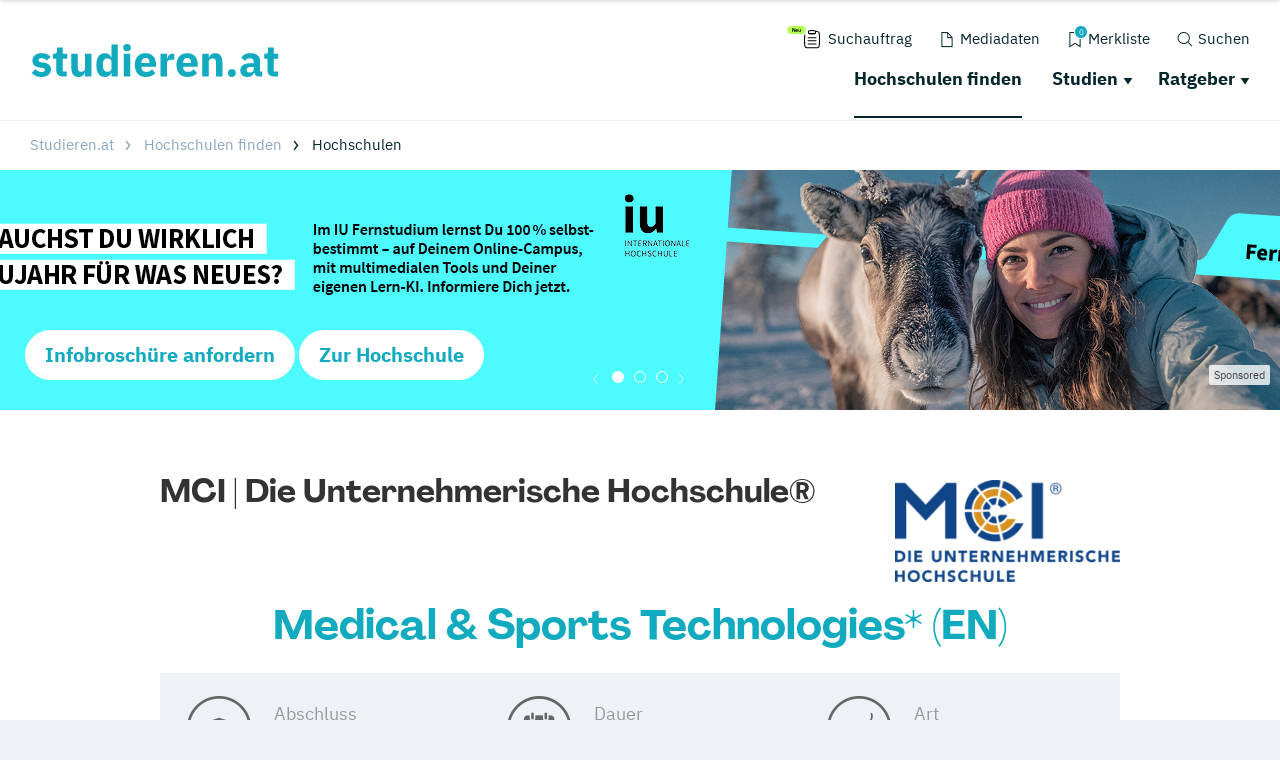

--- FILE ---
content_type: image/svg+xml
request_url: https://www.studieren.at/fileadmin/user_upload/suchauftrag/suchauftrag-icon.svg
body_size: 1352
content:
<svg width="29" height="20" viewBox="0 0 29 20" fill="none" xmlns="http://www.w3.org/2000/svg">
<path d="M18.4356 5.03125C18.4069 4.51948 18.7889 4.09166 19.3005 4.06021C19.8087 4.02897 20.5342 4 21.4771 4C22.42 4 23.1456 4.02898 23.6539 4.06022C24.1655 4.09166 24.5475 4.51949 24.5188 5.03128C24.5021 5.32949 24.4795 5.60548 24.4571 5.8384C24.4158 6.27003 24.0896 6.60701 23.6577 6.64522C23.1882 6.68675 22.4745 6.72727 21.4771 6.72727C20.4798 6.72727 19.7661 6.68675 19.2967 6.64522C18.8647 6.60702 18.5386 6.27005 18.4972 5.83844C18.4749 5.6055 18.4523 5.32949 18.4356 5.03125Z" stroke="black" stroke-width="0.9" stroke-linejoin="round"/>
<path d="M18.4628 4.74659C18.4398 4.83681 18.4356 5.0311 18.4356 5.0311C18.4356 5.0311 18.475 5.60535 18.4973 5.83829C18.5387 6.26991 18.8648 6.60687 19.2967 6.64507C19.7662 6.6866 20.4798 6.72712 21.4771 6.72712C22.4745 6.72712 23.1882 6.6866 23.6578 6.64507C24.0897 6.60686 24.4158 6.26989 24.4572 5.83825C24.4795 5.60533 24.5021 5.32934 24.5189 5.03113C24.5244 4.93241 24.5147 4.83681 24.4917 4.74658C25.1543 4.77681 25.7115 4.81419 26.1632 4.85112C27.034 4.9223 27.7025 5.58611 27.7732 6.45698C27.8619 7.54809 27.9545 9.29661 27.9545 11.8407C27.9545 14.3849 27.8619 16.1334 27.7732 17.2245C27.7025 18.0954 27.034 18.7592 26.1632 18.8304C25.1412 18.9139 23.5792 18.9998 21.4773 18.9998C19.3753 18.9998 17.8133 18.9139 16.7914 18.8304C15.9205 18.7592 15.2521 18.0954 15.1813 17.2245C15.0926 16.1334 15 14.3849 15 11.8407C15.0068 9.29665 15.0964 8.59109 15.1813 7.5" stroke="black" stroke-width="0.9" stroke-linejoin="round"/>
<path d="M18.0684 12.8633H24.8865" stroke="black" stroke-width="0.9" stroke-linecap="round"/>
<path d="M18.0684 15.5913H24.8865" stroke="black" stroke-width="0.9" stroke-linecap="round"/>
<path d="M18.0684 10.1367H24.8865" stroke="black" stroke-width="0.9" stroke-linecap="round"/>
<rect width="16" height="7" rx="3.5" fill="#B4FD54"/>
<path d="M6.79414 5H6.1625L4.92793 2.85283V5H4.33936V1.97715H5.00176L6.20557 4.0874V1.97715H6.79414V5ZM9.25098 4.34375C9.23594 4.47637 9.16689 4.61104 9.04385 4.74775C8.85244 4.96514 8.58447 5.07383 8.23994 5.07383C7.95557 5.07383 7.70469 4.98223 7.4873 4.79902C7.26992 4.61582 7.16123 4.31777 7.16123 3.90488C7.16123 3.51797 7.25898 3.22129 7.45449 3.01484C7.65137 2.8084 7.90635 2.70518 8.21943 2.70518C8.40537 2.70518 8.57285 2.74004 8.72187 2.80977C8.8709 2.87949 8.99395 2.98955 9.09102 3.13994C9.17852 3.27256 9.23525 3.42637 9.26123 3.60137C9.27627 3.70391 9.28242 3.85156 9.27969 4.04434H7.7498C7.75801 4.26855 7.82842 4.42578 7.96104 4.51602C8.0417 4.57207 8.13877 4.6001 8.25225 4.6001C8.37256 4.6001 8.47031 4.56592 8.54551 4.49756C8.58652 4.46064 8.62275 4.40938 8.6542 4.34375H9.25098ZM8.67266 3.65879C8.66309 3.5043 8.61592 3.3874 8.53115 3.30811C8.44775 3.22744 8.34385 3.18711 8.21943 3.18711C8.08408 3.18711 7.97881 3.22949 7.90361 3.31426C7.82979 3.39902 7.7833 3.51387 7.76416 3.65879H8.67266ZM11.109 4.68418C11.1035 4.69102 11.0898 4.71152 11.068 4.7457C11.0461 4.77988 11.0201 4.80996 10.99 4.83594C10.8984 4.91797 10.8096 4.97402 10.7234 5.0041C10.6387 5.03418 10.5389 5.04922 10.424 5.04922C10.0932 5.04922 9.87031 4.93027 9.75547 4.69238C9.69121 4.56113 9.65908 4.36768 9.65908 4.11201V2.76465H10.2579V4.11201C10.2579 4.23916 10.2729 4.33486 10.303 4.39912C10.3563 4.5126 10.4609 4.56934 10.6168 4.56934C10.8164 4.56934 10.9531 4.48867 11.027 4.32734C11.0652 4.23984 11.0844 4.12432 11.0844 3.98076V2.76465H11.6771V5H11.109V4.68418Z" fill="black"/>
</svg>


--- FILE ---
content_type: application/javascript; charset=utf-8
request_url: https://www.studieren.at/typo3conf/ext/drs_template/Resources/Public/js/65c373bf8273a04d0d0e.js
body_size: 3012
content:
"use strict";function _typeof(e){return(_typeof="function"==typeof Symbol&&"symbol"==typeof Symbol.iterator?function(e){return typeof e}:function(e){return e&&"function"==typeof Symbol&&e.constructor===Symbol&&e!==Symbol.prototype?"symbol":typeof e})(e)}(self.webpackChunkdm_das_richtige_studieren=self.webpackChunkdm_das_richtige_studieren||[]).push([[174],{2020:function(e,t,i){i.r(t);i.d(t,{DRSHeader:function(){return h}});var n="drs.events.navigation.",r=".drs-header__desktop-nav",o="data-drs-mobile-modal",s="data-drs-show-module",a="data-drs-suchauftrag",d="drs-header__nav-item--active",c="has-sticky-header",u="drs-prevent-scrolling",l="drs-header__overlay--visible",m="drs-header__overlay--transparent",v="drs-header__overlay--fullscreen",h=(i(4149),function(){function e(){this.initVariables();if(this.mobileNav){this.addScrollEventListener();this.addOverlayEventListeners();this.addSecondaryMenuEventListeners();this.addMobileMenuEventListeners();this.addPrimaryMenuEventListeners();this.addCustomEventListeners()}}e.prototype.initVariables=function(){this.mainContainer=document.querySelector("body");this.maxContainer=document.querySelector("#all");this.overlay=this.mainContainer.querySelector(".drs-header__overlay");this.mobileNav=this.mainContainer.querySelector(".drs-header--static .drs-header__mobile-nav");if(this.mobileNav){this.mobileNavItems=this.mobileNav.querySelectorAll(".drs-header__nav-item a");this.mobileMenuToggle=this.mainContainer.querySelectorAll("[data-drs-mobile-menu-toggle]");this.isHeaderFixed=!1;this.isHoverBlocked=!1;this.isSitemapVisible=!1;this.windowWidth=window.innerWidth;this.primaryMenuItems=this.mainContainer.querySelectorAll(".drs-header .drs-header__desktop-nav .drs-header__primary-nav .drs-header__nav-item a");this.secondaryMenuItems=this.mainContainer.querySelectorAll(".drs-header .drs-header__desktop-nav .drs-header__secondary-nav .drs-header__nav-item a")}};e.prototype.addScrollEventListener=function(){var e=this;document.addEventListener("scroll",(function(t){window.scrollY>=120?e.isHeaderFixed||e.makeHeaderFixed():e.isHeaderFixed&&e.makeHeaderStatic()}))};e.prototype.addOverlayEventListeners=function(){var e=this;this.overlay.addEventListener("click",(function(t){t.stopPropagation();t.preventDefault();e.resetSecondaryNav();e.hideOverlay();window.dispatchEvent(new CustomEvent(n+"overlayClicked",{}))}))};e.prototype.addMobileMenuEventListeners=function(){var e=this;this.mobileNavItems.forEach((function(t,i){var n=t.getAttribute(o),r=t.getAttribute(a);t.addEventListener("click",(function(i){if(r)e.suchauftragClicked(i);else if(n){i.stopPropagation();i.preventDefault();var o=t.parentNode;if(o.classList.contains(d)){o.classList.remove(d);e.emitEvent(n,"hide");e.mainContainer.classList.remove(u)}else{e.resetMobileNav();o.classList.add(d);e.emitEvent(n,"show");e.mainContainer.classList.add(u)}}else e.resetMobileNav()}))}))};e.prototype.addPrimaryMenuEventListeners=function(){var e=this;this.primaryMenuItems.forEach((function(t,i){var r=t.parentNode;t.addEventListener("mouseleave",(function(t){clearTimeout(e.hoverTimeout);e.overlayTimeout=setTimeout((function(){e.hideOverlay()}),250);e.sitemapTimeout=setTimeout((function(){e.isSitemapVisible=!1;r.classList.remove(d);window.dispatchEvent(new CustomEvent(n+"menuItemLeave",{}))}),100)}));t.addEventListener("touchstart",(function(t){e.isHoverBlocked=!0;e.touchTimeout=setTimeout((function(){e.isHoverBlocked=!1}),250)}),{passive:!0});t.addEventListener("mouseenter",(function(i){if(!e.isHoverBlocked){var n=e.isSitemapVisible?0:250;e.hoverTimeout=setTimeout((function(){e.activateMenuItem(t,i)}),n)}}));t.addEventListener("click",(function(i){e.activateMenuItem(t,i)}))}))};e.prototype.activateMenuItem=function(e,t){var i=e.parentNode,o=i.classList.contains("drs-header__nav-item--has-dropdown"),s=i.classList.contains(d);if(o)if(s){clearTimeout(this.sitemapTimeout);clearTimeout(this.overlayTimeout);window.dispatchEvent(new CustomEvent(n+"activeMenuItemEnter",{}))}else{this.removeParentClass(this.primaryMenuItems,d);t.stopPropagation();t.preventDefault();clearTimeout(this.sitemapTimeout);clearTimeout(this.overlayTimeout);this.showOverlay(!1,!1);i.classList.add(d);this.isSitemapVisible=!0;var a=i.getBoundingClientRect(),c=e.closest(r).getBoundingClientRect();window.dispatchEvent(new CustomEvent(n+"menuItemEnter",{detail:{triggerPosition:a,containerPosition:c,index:this.getIndex(i),hasDropdown:o}}))}else this.removeParentClass(this.primaryMenuItems,d)};e.prototype.addSecondaryMenuEventListeners=function(){var e=this;this.secondaryMenuItems.forEach((function(t,i){t.addEventListener("click",(function(i){var o=t.getAttribute(s);if(t.getAttribute(a))e.suchauftragClicked(i);else if(o){i.stopPropagation();i.preventDefault();var c=t.parentNode;if(c.classList.contains(d)){e.hideOverlay();c.classList.remove(d);e.emitEvent(o,"hide")}else{e.resetSecondaryNav();e.showOverlay(!0,!0);c.classList.add(d);var u=c.getBoundingClientRect(),l=t.closest(r).getBoundingClientRect(),m=t.closest(".drs-header--fixed");window.dispatchEvent(new CustomEvent(n+o+"-show",{detail:{triggerPosition:u,containerPosition:l,fixedHeader:!!m}}))}}else e.resetSecondaryNav()}))}))};e.prototype.addCustomEventListeners=function(){var e=this;window.addEventListener(n+"sitemapEnter",(function(){clearTimeout(e.sitemapTimeout);clearTimeout(e.overlayTimeout)}));window.addEventListener(n+"sitemapLeave",(function(){e.sitemapTimeout=setTimeout((function(){e.isSitemapVisible=!1;e.removeParentClass(e.primaryMenuItems,d)}),100);e.overlayTimeout=setTimeout((function(){e.hideOverlay()}),250)}));window.addEventListener(n+"sitemapClick",(function(){e.removeParentClass(e.primaryMenuItems,d);e.isSitemapVisible=!1;e.hideOverlay()}));window.addEventListener(n+"searchBarCloseClick",(function(){e.hideOverlay();e.resetSecondaryNav();e.resetMobileNav()}));window.addEventListener(n+"favoritesClose",(function(){e.hideOverlay();e.resetSecondaryNav();e.resetMobileNav()}));window.addEventListener("resize",(function(t){e.onResize()}))};e.prototype.onResize=function(){var e=this;clearTimeout(this.resizeTimeout);this.resizeTimeout=setTimeout((function(){if(window.innerWidth!=e.windowWidth){e.windowWidth=window.innerWidth;e.hideOverlay();e.resetSecondaryNav();e.resetMobileNav()}}),250)};e.prototype.emitEvent=function(e,t){window.dispatchEvent(new Event(n+e+"-"+t))};e.prototype.resetMobileNav=function(){var e=this;this.mobileNav.querySelectorAll(".drs-header__nav-item--active > a").forEach((function(t,i){var n=t.getAttribute(o);t.parentNode.classList.remove(d);if(n){e.emitEvent(n,"hide");e.mainContainer.classList.remove(u)}}))};e.prototype.resetSecondaryNav=function(){var e=this;this.mainContainer.querySelectorAll(".drs-header .drs-header__desktop-nav .drs-header__secondary-nav .drs-header__nav-item--active > a").forEach((function(t,i){var n=t.getAttribute(s);t.parentNode.classList.remove(d);n&&e.emitEvent(n,"hide")}))};e.prototype.makeHeaderFixed=function(){var e=this;this.isHeaderFixed=!0;clearTimeout(this.fixedHeaderHideTimeout);this.fixedHeaderShowTimeout=setTimeout((function(){e.mainContainer.classList.add(c)}),300)};e.prototype.makeHeaderStatic=function(){var e=this;this.isHeaderFixed=!1;clearTimeout(this.fixedHeaderShowTimeout);this.fixedHeaderHideTimeout=setTimeout((function(){e.mainContainer.classList.remove(c)}),0)};e.prototype.showOverlay=function(e,t){clearTimeout(this.overlayTimeout);e?this.overlay.classList.add(m):this.overlay.classList.remove(m);t?this.overlay.classList.add(v):this.overlay.classList.remove(v);this.mainContainer.classList.add(u);this.overlay.classList.add(l)};e.prototype.hideOverlay=function(){this.mainContainer.classList.remove(u);this.overlay.classList.remove(l)};e.prototype.removeParentClass=function(e,t){e.forEach((function(e,i){e.parentNode.classList.remove(t)}))};e.prototype.getIndex=function(e){for(var t=0;e=e.previousSibling;)1===e.nodeType&&++t;return t};e.prototype.suchauftragClicked=function(e){$.getScript("//js-eu1.hsforms.net/forms/embed/v2.js",(function(e){window.hbspt.forms.create({region:"eu1",portalId:"26061366",formId:"bb18a75f-47b4-4f5c-9ec0-6856ba804516"})}));var t=document.getElementById("body"),i=document.createElement("div");i.className="lead-popup";i.innerHTML='\n        <div class="lead-popup__form">\n          <script>\n            hbspt.forms.create({\n              region: "eu1",\n              portalId: "26061366",\n              formId: "bb18a75f-47b4-4f5c-9ec0-6856ba804516"\n            });\n          <\/script>\n        </div>\n        <button onclick="closeAd()" class="lead-popup__close-button"></button>\n      ';var n=document.createElement("script");n.type="text/javascript";n.id="remove-popup";n.innerHTML="\n        function closeAd() {\n            const adElement = document.querySelector('.lead-popup');\n            if (adElement) {\n                adElement.remove();\n            }\n            const script = document.getElementById('remove-popup');\n            if (script) {\n                script.remove();\n            }\n        }\n      ";t.appendChild(i);document.head.appendChild(n);getCookie("DRS_LEAD_POPUP")||setCookie("DRS_LEAD_POPUP",1,7)};e.prototype.getCookie=function(e){for(var t=e+"=",i=document.cookie.split(";"),n=0;n<i.length;n++){for(var r=i[n];" "==r.charAt(0);)r=r.substring(1,r.length);if(0==r.indexOf(t))return r.substring(t.length,r.length)}return null};e.prototype.setCookie=function(e,t,i){var n="";if(i){var r=new Date;r.setTime(r.getTime()+24*i*60*60*1e3);n="; expires="+r.toUTCString()}document.cookie=e+"="+(t||"")+n+"; path=/"};return e}())},4149:function(e,t,i){var n;!function(t){var r=function(){},o=t.requestAnimationFrame||t.webkitRequestAnimationFrame||t.mozRequestAnimationFrame||t.msRequestAnimationFrame||function(e){return setTimeout(e,16)};function s(){var e=this;e.reads=[];e.writes=[];e.raf=o.bind(t);r("initialized",e)}s.prototype={constructor:s,runTasks:function(e){r("run tasks");for(var t;t=e.shift();)t()},measure:function(e,t){r("measure");var i=t?e.bind(t):e;this.reads.push(i);a(this);return i},mutate:function(e,t){r("mutate");var i=t?e.bind(t):e;this.writes.push(i);a(this);return i},clear:function(e){r("clear",e);return c(this.reads,e)||c(this.writes,e)},extend:function(e){r("extend",e);if("object"!=_typeof(e))throw new Error("expected object");var t=Object.create(this);!function(e,t){for(var i in t)t.hasOwnProperty(i)&&(e[i]=t[i])}(t,e);t.fastdom=this;t.initialize&&t.initialize();return t},catch:null};function a(e){if(!e.scheduled){e.scheduled=!0;e.raf(d.bind(null,e));r("flush scheduled")}}function d(e){r("flush");var t,i=e.writes,n=e.reads;try{r("flushing reads",n.length);e.runTasks(n);r("flushing writes",i.length);e.runTasks(i)}catch(e){t=e}e.scheduled=!1;(n.length||i.length)&&a(e);if(t){r("task errored",t.message);if(!e.catch)throw t;e.catch(t)}}function c(e,t){var i=e.indexOf(t);return!!~i&&!!e.splice(i,1)}var u=t.fastdom=t.fastdom||new s;void 0!==(n=function(){return u}.call(u,i,u,e))&&(e.exports=n)}("undefined"!=typeof window?window:this)}}]);

--- FILE ---
content_type: application/javascript; charset=utf-8
request_url: https://www.studieren.at/typo3conf/ext/drs_template/Resources/Public/js/78cd4e46af38e4c914a4.js
body_size: 786
content:
"use strict";(self.webpackChunkdm_das_richtige_studieren=self.webpackChunkdm_das_richtige_studieren||[]).push([[390],{2598:function(e,t,a){a.r(t);a.d(t,{Fancybox:function(){return d}});var n=a(8131),i=a(7495);a(5506);a(6957);var r=a(7891),o=r.disableBodyScroll,s=(r.enableBodyScroll,r.clearAllBodyScrollLocks),d=function(){console.info("Fancybox Loaded");var e=!1,t=function(){if(/iP(hone|od|ad)/.test(navigator.platform)){var e=navigator.appVersion.match(/OS (\d+)_(\d+)_?(\d+)?/);return[parseInt(e[1],10),parseInt(e[2],10)]}}();t&&11==t[0]&&(e=!0);$('a[rel^="lightbox"]').each((function(e,t){var a=$(t),n=a.find("img");(!a.attr("href")||a.attr("href").length<1)&&a.attr("href",n.attr("src"))}));$('[rel^="lightbox"]').fancybox({helpers:{overlay:{locked:!1},media:!0}});$(".lightbox.original-size").fancybox({fitToView:!1});$(".tipp-modal").each((function(t,a){var r=$(a);r.fancybox({closeBtn:!0,href:"#"+r.attr("data-target"),margin:0,padding:20,parent:"#all",wrapCSS:"drs-leadform-fb",helpers:{overlay:{locked:!1}},beforeShow:function(){e&&$("body").addClass("isFixed");try{var t=r.closest(".drs-studientipp"),a={tgm_studientipp_entity_name:t.data("entityName"),tgm_studientipp_entity_type:t.data("entityType"),tgm_studientipp_type:t.data("studientippType")};window.dataLayer&&window.dataLayer.push({event:"studientipp-open",hochschule:a.tgm_studientipp_entity_type+" - "+a.tgm_studientipp_entity_name});n.t.trackEvent("studientipp-open",a)}catch(e){}},afterShow:function(){try{var e=new i(".fancybox-inner",{scrollX:!1,scrollY:!0,mouseWheel:!0,scrollbars:!1});$(".fancybox-inner").addClass("iscroll-wrapper");setTimeout((function(){e.refresh()}),100);o($(".fancybox-wrap")[0])}catch(e){}},beforeClose:function(){s();$("body").hasClass("isFixed")&&$("body").removeClass("isFixed")}})}));$(".tipp-modal-close").click((function(){parent.jQuery.fancybox.close()}))}}}]);

--- FILE ---
content_type: application/javascript; charset=utf-8
request_url: https://www.studieren.at/typo3conf/ext/drs_template/Resources/Public/js/1190fca17417094f599a.js
body_size: 10308
content:
"use strict";(self.webpackChunkdm_das_richtige_studieren=self.webpackChunkdm_das_richtige_studieren||[]).push([[555],{7891:function(e,t){var i,o,n;o=[t],void 0!==(n="function"==typeof(i=function(e){function t(e){if(Array.isArray(e)){for(var t=0,i=Array(e.length);t<e.length;t++)i[t]=e[t];return i}return Array.from(e)}Object.defineProperty(e,"__esModule",{value:!0});var i=!1;if("undefined"!=typeof window){var o={get passive(){i=!0}};window.addEventListener("testPassive",null,o),window.removeEventListener("testPassive",null,o)}function n(e){return s.some((function(t){return!(!t.options.allowTouchMove||!t.options.allowTouchMove(e))}))}function a(e){var t=e||window.event;return!!n(t.target)||1<t.touches.length||(t.preventDefault&&t.preventDefault(),!1)}function r(){setTimeout((function(){void 0!==p&&(document.body.style.paddingRight=p,p=void 0),void 0!==f&&(document.body.style.overflow=f,f=void 0)}))}var l="undefined"!=typeof window&&window.navigator&&window.navigator.platform&&(/iP(ad|hone|od)/.test(window.navigator.platform)||"MacIntel"===window.navigator.platform&&1<window.navigator.maxTouchPoints),s=[],c=!1,d=-1,f=void 0,p=void 0;e.disableBodyScroll=function(e,o){if(l){if(!e)return void console.error("disableBodyScroll unsuccessful - targetElement must be provided when calling disableBodyScroll on IOS devices.");if(e&&!s.some((function(t){return t.targetElement===e}))){var r={targetElement:e,options:o||{}};s=[].concat(t(s),[r]),e.ontouchstart=function(e){1===e.targetTouches.length&&(d=e.targetTouches[0].clientY)},e.ontouchmove=function(t){var i,o,r,l;1===t.targetTouches.length&&(o=e,l=(i=t).targetTouches[0].clientY-d,n(i.target)||(o&&0===o.scrollTop&&0<l||(r=o)&&r.scrollHeight-r.scrollTop<=r.clientHeight&&l<0?a(i):i.stopPropagation()))},c||(document.addEventListener("touchmove",a,i?{passive:!1}:void 0),c=!0)}}else{h=o,setTimeout((function(){if(void 0===p){var e=!!h&&!0===h.reserveScrollBarGap,t=window.innerWidth-document.documentElement.clientWidth;e&&0<t&&(p=document.body.style.paddingRight,document.body.style.paddingRight=t+"px")}void 0===f&&(f=document.body.style.overflow,document.body.style.overflow="hidden")}));var u={targetElement:e,options:o||{}};s=[].concat(t(s),[u])}var h},e.clearAllBodyScrollLocks=function(){l?(s.forEach((function(e){e.targetElement.ontouchstart=null,e.targetElement.ontouchmove=null})),c&&(document.removeEventListener("touchmove",a,i?{passive:!1}:void 0),c=!1),s=[],d=-1):(r(),s=[])},e.enableBodyScroll=function(e){if(l){if(!e)return void console.error("enableBodyScroll unsuccessful - targetElement must be provided when calling enableBodyScroll on IOS devices.");e.ontouchstart=null,e.ontouchmove=null,s=s.filter((function(t){return t.targetElement!==e})),c&&0===s.length&&(document.removeEventListener("touchmove",a,i?{passive:!1}:void 0),c=!1)}else(s=s.filter((function(t){return t.targetElement!==e}))).length||r()}})?i.apply(t,o):i)&&(e.exports=n)},6957:function(){e=jQuery,t=e.fancybox,i=function(t,i,o){o=o||"";"object"===e.type(o)&&(o=e.param(o,!0));e.each(i,(function(e,i){t=t.replace("$"+e,i||"")}));o.length&&(t+=(t.indexOf("?")>0?"&":"?")+o);return t},t.helpers.media={defaults:{youtube:{matcher:/(youtube\.com|youtu\.be|youtube-nocookie\.com)\/(watch\?v=|v\/|u\/|embed\/?)?(videoseries\?list=(.*)|[\w-]{11}|\?listType=(.*)&list=(.*)).*/i,params:{autoplay:1,autohide:1,fs:1,rel:0,hd:1,wmode:"opaque",enablejsapi:1},type:"iframe",url:"//www.youtube.com/embed/$3"},vimeo:{matcher:/(?:vimeo(?:pro)?.com)\/(?:[^\d]+)?(\d+)(?:.*)/,params:{autoplay:1,hd:1,show_title:1,show_byline:1,show_portrait:0,fullscreen:1},type:"iframe",url:"//player.vimeo.com/video/$1"},metacafe:{matcher:/metacafe.com\/(?:watch|fplayer)\/([\w\-]{1,10})/,params:{autoPlay:"yes"},type:"swf",url:function(t,i,o){o.swf.flashVars="playerVars="+e.param(i,!0);return"//www.metacafe.com/fplayer/"+t[1]+"/.swf"}},dailymotion:{matcher:/dailymotion.com\/video\/(.*)\/?(.*)/,params:{additionalInfos:0,autoStart:1},type:"swf",url:"//www.dailymotion.com/swf/video/$1"},twitvid:{matcher:/twitvid\.com\/([a-zA-Z0-9_\-\?\=]+)/i,params:{autoplay:0},type:"iframe",url:"//www.twitvid.com/embed.php?guid=$1"},twitpic:{matcher:/twitpic\.com\/(?!(?:place|photos|events)\/)([a-zA-Z0-9\?\=\-]+)/i,type:"image",url:"//twitpic.com/show/full/$1/"},instagram:{matcher:/(instagr\.am|instagram\.com)\/p\/([a-zA-Z0-9_\-]+)\/?/i,type:"image",url:"//$1/p/$2/media/?size=l"},google_maps:{matcher:/maps\.google\.([a-z]{2,3}(\.[a-z]{2})?)\/(\?ll=|maps\?)(.*)/i,type:"iframe",url:function(e){return"//maps.google."+e[1]+"/"+e[3]+e[4]+"&output="+(e[4].indexOf("layer=c")>0?"svembed":"embed")}}},beforeLoad:function(t,o){var n,a,r,l,s=o.href||"",c=!1;for(n in t)if(t.hasOwnProperty(n)){a=t[n];if(r=s.match(a.matcher)){c=a.type;l=e.extend(!0,{},a.params,o[n]||(e.isPlainObject(t[n])?t[n].params:null));s="function"===e.type(a.url)?a.url.call(this,r,l,o):i(a.url,r,l);break}}if(c){o.href=s;o.type=c;o.autoHeight=!1}}};var e,t,i},5506:function(){!function(e,t,i,o){var n=i("html"),a=i(e),r=i(t),l=i.fancybox=function(){l.open.apply(this,arguments)},s=navigator.userAgent.match(/msie/i),c=null,d=t.createTouch!==o,f=function(e){return e&&e.hasOwnProperty&&e instanceof i},p=function(e){return e&&"string"===i.type(e)},u=function(e){return p(e)&&e.indexOf("%")>0},h=function(e,t){var i=parseInt(e,10)||0;t&&u(e)&&(i=l.getViewport()[t]/100*i);return Math.ceil(i)},g=function(e,t){return h(e,t)+"px"};i.extend(l,{version:"2.1.5",defaults:{padding:15,margin:20,width:800,height:600,minWidth:100,minHeight:100,maxWidth:9999,maxHeight:9999,pixelRatio:1,autoSize:!0,autoHeight:!1,autoWidth:!1,autoResize:!0,autoCenter:!d,fitToView:!0,aspectRatio:!1,topRatio:.5,leftRatio:.5,scrolling:"auto",wrapCSS:"",arrows:!0,closeBtn:!0,closeClick:!1,nextClick:!1,mouseWheel:!0,autoPlay:!1,playSpeed:3e3,preload:3,modal:!1,loop:!0,ajax:{dataType:"html",headers:{"X-fancyBox":!0}},iframe:{scrolling:"auto",preload:!0},swf:{wmode:"transparent",allowfullscreen:"true",allowscriptaccess:"always"},keys:{next:{13:"left",34:"up",39:"left",40:"up"},prev:{8:"right",33:"down",37:"right",38:"down"},close:[27],play:[32],toggle:[70]},direction:{next:"left",prev:"right"},scrollOutside:!0,index:0,type:null,href:null,content:null,title:null,tpl:{wrap:'<div class="fancybox-wrap" tabIndex="-1"><div class="fancybox-skin"><div class="fancybox-outer"><div class="fancybox-inner"></div></div></div></div>',image:'<img class="fancybox-image" src="{href}" alt="" />',iframe:'<iframe id="fancybox-frame{rnd}" name="fancybox-frame{rnd}" class="fancybox-iframe" frameborder="0" vspace="0" hspace="0" webkitAllowFullScreen mozallowfullscreen allowFullScreen'+(s?' allowtransparency="true"':"")+"></iframe>",error:'<p class="fancybox-error">The requested content cannot be loaded.<br/>Please try again later.</p>',closeBtn:'<a title="Close" class="fancybox-item fancybox-close" href="javascript:;"></a>',next:'<a title="Next" class="fancybox-nav fancybox-next" href="javascript:;"><span></span></a>',prev:'<a title="Previous" class="fancybox-nav fancybox-prev" href="javascript:;"><span></span></a>',loading:'<div id="fancybox-loading"><div></div></div>'},openEffect:"fade",openSpeed:250,openEasing:"swing",openOpacity:!0,openMethod:"zoomIn",closeEffect:"fade",closeSpeed:250,closeEasing:"swing",closeOpacity:!0,closeMethod:"zoomOut",nextEffect:"elastic",nextSpeed:250,nextEasing:"swing",nextMethod:"changeIn",prevEffect:"elastic",prevSpeed:250,prevEasing:"swing",prevMethod:"changeOut",helpers:{overlay:!0,title:!0},onCancel:i.noop,beforeLoad:i.noop,afterLoad:i.noop,beforeShow:i.noop,afterShow:i.noop,beforeChange:i.noop,beforeClose:i.noop,afterClose:i.noop},group:{},opts:{},previous:null,coming:null,current:null,isActive:!1,isOpen:!1,isOpened:!1,wrap:null,skin:null,outer:null,inner:null,player:{timer:null,isActive:!1},ajaxLoad:null,imgPreload:null,transitions:{},helpers:{},open:function(e,t){if(e){i.isPlainObject(t)||(t={});if(!1!==l.close(!0)){i.isArray(e)||(e=f(e)?i(e).get():[e]);i.each(e,(function(n,a){var r,s,c,d,u,h,g,m={};if("object"===i.type(a)){a.nodeType&&(a=i(a));if(f(a)){m={href:a.data("fancybox-href")||a.attr("href"),title:i("<div/>").text(a.data("fancybox-title")||a.attr("title")||"").html(),isDom:!0,element:a};i.metadata&&i.extend(!0,m,a.metadata())}else m=a}r=t.href||m.href||(p(a)?a:null);s=t.title!==o?t.title:m.title||"";!(d=(c=t.content||m.content)?"html":t.type||m.type)&&m.isDom&&((d=a.data("fancybox-type"))||(d=(u=a.prop("class").match(/fancybox\.(\w+)/))?u[1]:null));if(p(r)){if(!d)if(l.isImage(r))d="image";else if(l.isSWF(r))d="swf";else if("#"===r.charAt(0))d="inline";else if(p(a)){d="html";c=a}if("ajax"===d){h=r.split(/\s+/,2);r=h.shift();g=h.shift()}}if(!c)if("inline"===d)r?c=i(p(r)?r.replace(/.*(?=#[^\s]+$)/,""):r):m.isDom&&(c=a);else if("html"===d)c=r;else if(!d&&!r&&m.isDom){d="inline";c=a}i.extend(m,{href:r,type:d,content:c,title:s,selector:g});e[n]=m}));l.opts=i.extend(!0,{},l.defaults,t);t.keys!==o&&(l.opts.keys=!!t.keys&&i.extend({},l.defaults.keys,t.keys));l.group=e;return l._start(l.opts.index)}}},cancel:function(){var e=l.coming;if(!e||!1!==l.trigger("onCancel")){l.hideLoading();if(e){l.ajaxLoad&&l.ajaxLoad.abort();l.ajaxLoad=null;l.imgPreload&&(l.imgPreload.onload=l.imgPreload.onerror=null);e.wrap&&e.wrap.stop(!0,!0).trigger("onReset").remove();l.coming=null;l.current||l._afterZoomOut(e)}}},close:function(e){l.cancel();if(!1!==l.trigger("beforeClose")){l.unbindEvents();if(l.isActive)if(l.isOpen&&!0!==e){l.isOpen=l.isOpened=!1;l.isClosing=!0;i(".fancybox-item, .fancybox-nav").remove();l.wrap.stop(!0,!0).removeClass("fancybox-opened");l.transitions[l.current.closeMethod]()}else{i(".fancybox-wrap").stop(!0).trigger("onReset").remove();l._afterZoomOut()}}},play:function(e){var t=function(){clearTimeout(l.player.timer)},i=function(){t();l.current&&l.player.isActive&&(l.player.timer=setTimeout(l.next,l.current.playSpeed))},o=function(){t();r.unbind(".player");l.player.isActive=!1;l.trigger("onPlayEnd")};!0===e||!l.player.isActive&&!1!==e?function(){if(l.current&&(l.current.loop||l.current.index<l.group.length-1)){l.player.isActive=!0;r.bind({"onCancel.player beforeClose.player":o,"onUpdate.player":i,"beforeLoad.player":t});i();l.trigger("onPlayStart")}}():o()},next:function(e){var t=l.current;if(t){p(e)||(e=t.direction.next);l.jumpto(t.index+1,e,"next")}},prev:function(e){var t=l.current;if(t){p(e)||(e=t.direction.prev);l.jumpto(t.index-1,e,"prev")}},jumpto:function(e,t,i){var n=l.current;if(n){e=h(e);l.direction=t||n.direction[e>=n.index?"next":"prev"];l.router=i||"jumpto";if(n.loop){e<0&&(e=n.group.length+e%n.group.length);e%=n.group.length}if(n.group[e]!==o){l.cancel();l._start(e)}}},reposition:function(e,t){var o,n=l.current,a=n?n.wrap:null;if(a){o=l._getPosition(t);if(e&&"scroll"===e.type){delete o.position;a.stop(!0,!0).animate(o,200)}else{a.css(o);n.pos=i.extend({},n.dim,o)}}},update:function(e){var t=e&&e.originalEvent&&e.originalEvent.type,i=!t||"orientationchange"===t;if(i){clearTimeout(c);c=null}l.isOpen&&!c&&(c=setTimeout((function(){var o=l.current;if(o&&!l.isClosing){l.wrap.removeClass("fancybox-tmp");(i||"load"===t||"resize"===t&&o.autoResize)&&l._setDimension();"scroll"===t&&o.canShrink||l.reposition(e);l.trigger("onUpdate");c=null}}),i&&!d?0:300))},toggle:function(e){if(l.isOpen){l.current.fitToView="boolean"===i.type(e)?e:!l.current.fitToView;if(d){l.wrap.removeAttr("style").addClass("fancybox-tmp");l.trigger("onUpdate")}l.update()}},hideLoading:function(){r.unbind(".loading");i("#fancybox-loading").remove()},showLoading:function(){var e,t;l.hideLoading();e=i(l.opts.tpl.loading).click(l.cancel).appendTo("body");r.bind("keydown.loading",(function(e){if(27===(e.which||e.keyCode)){e.preventDefault();l.cancel()}}));if(!l.defaults.fixed){t=l.getViewport();e.css({position:"absolute",top:.5*t.h+t.y,left:.5*t.w+t.x})}l.trigger("onLoading")},getViewport:function(){var t=l.current&&l.current.locked||!1,i={x:a.scrollLeft(),y:a.scrollTop()};if(t&&t.length){i.w=t[0].clientWidth;i.h=t[0].clientHeight}else{i.w=d&&e.innerWidth?e.innerWidth:a.width();i.h=d&&e.innerHeight?e.innerHeight:a.height()}return i},unbindEvents:function(){l.wrap&&f(l.wrap)&&l.wrap.unbind(".fb");r.unbind(".fb");a.unbind(".fb")},bindEvents:function(){var e,t=l.current;if(t){a.bind("orientationchange.fb"+(d?"":" resize.fb")+(t.autoCenter&&!t.locked?" scroll.fb":""),l.update);(e=t.keys)&&r.bind("keydown.fb",(function(n){var a=n.which||n.keyCode,r=n.target||n.srcElement;if(27===a&&l.coming)return!1;n.ctrlKey||n.altKey||n.shiftKey||n.metaKey||r&&(r.type||i(r).is("[contenteditable]"))||i.each(e,(function(e,r){if(t.group.length>1&&r[a]!==o){l[e](r[a]);n.preventDefault();return!1}if(i.inArray(a,r)>-1){l[e]();n.preventDefault();return!1}}))}));i.fn.mousewheel&&t.mouseWheel&&l.wrap.bind("mousewheel.fb",(function(e,o,n,a){for(var r,s=e.target||null,c=i(s),d=!1;c.length&&!(d||c.is(".fancybox-skin")||c.is(".fancybox-wrap"));){d=(r=c[0])&&!(r.style.overflow&&"hidden"===r.style.overflow)&&(r.clientWidth&&r.scrollWidth>r.clientWidth||r.clientHeight&&r.scrollHeight>r.clientHeight);c=i(c).parent()}if(0!==o&&!d&&l.group.length>1&&!t.canShrink){a>0||n>0?l.prev(a>0?"down":"left"):(a<0||n<0)&&l.next(a<0?"up":"right");e.preventDefault()}}))}},trigger:function(e,t){var o,n=t||l.coming||l.current;if(n){i.isFunction(n[e])&&(o=n[e].apply(n,Array.prototype.slice.call(arguments,1)));if(!1===o)return!1;n.helpers&&i.each(n.helpers,(function(t,o){o&&l.helpers[t]&&i.isFunction(l.helpers[t][e])&&l.helpers[t][e](i.extend(!0,{},l.helpers[t].defaults,o),n)}))}r.trigger(e)},isImage:function(e){return p(e)&&e.match(/(^data:image\/.*,)|(\.(jp(e|g|eg)|gif|png|bmp|webp|svg)((\?|#).*)?$)/i)},isSWF:function(e){return p(e)&&e.match(/\.(swf)((\?|#).*)?$/i)},_start:function(e){var t,o,n,a,r,s={};e=h(e);if(!(t=l.group[e]||null))return!1;a=(s=i.extend(!0,{},l.opts,t)).margin;r=s.padding;"number"===i.type(a)&&(s.margin=[a,a,a,a]);"number"===i.type(r)&&(s.padding=[r,r,r,r]);s.modal&&i.extend(!0,s,{closeBtn:!1,closeClick:!1,nextClick:!1,arrows:!1,mouseWheel:!1,keys:null,helpers:{overlay:{closeClick:!1}}});s.autoSize&&(s.autoWidth=s.autoHeight=!0);"auto"===s.width&&(s.autoWidth=!0);"auto"===s.height&&(s.autoHeight=!0);s.group=l.group;s.index=e;l.coming=s;if(!1!==l.trigger("beforeLoad")){n=s.type;o=s.href;if(!n){l.coming=null;if(l.current&&l.router&&"jumpto"!==l.router){l.current.index=e;return l[l.router](l.direction)}return!1}l.isActive=!0;if("image"===n||"swf"===n){s.autoHeight=s.autoWidth=!1;s.scrolling="visible"}"image"===n&&(s.aspectRatio=!0);"iframe"===n&&d&&(s.scrolling="scroll");s.wrap=i(s.tpl.wrap).addClass("fancybox-"+(d?"mobile":"desktop")+" fancybox-type-"+n+" fancybox-tmp "+s.wrapCSS).appendTo(s.parent||"body");i.extend(s,{skin:i(".fancybox-skin",s.wrap),outer:i(".fancybox-outer",s.wrap),inner:i(".fancybox-inner",s.wrap)});i.each(["Top","Right","Bottom","Left"],(function(e,t){s.skin.css("padding"+t,g(s.padding[e]))}));l.trigger("onReady");if("inline"===n||"html"===n){if(!s.content||!s.content.length)return l._error("content")}else if(!o)return l._error("href");"image"===n?l._loadImage():"ajax"===n?l._loadAjax():"iframe"===n?l._loadIframe():l._afterLoad()}else l.coming=null},_error:function(e){i.extend(l.coming,{type:"html",autoWidth:!0,autoHeight:!0,minWidth:0,minHeight:0,scrolling:"no",hasError:e,content:l.coming.tpl.error});l._afterLoad()},_loadImage:function(){var e=l.imgPreload=new Image;e.onload=function(){this.onload=this.onerror=null;l.coming.width=this.width/l.opts.pixelRatio;l.coming.height=this.height/l.opts.pixelRatio;l._afterLoad()};e.onerror=function(){this.onload=this.onerror=null;l._error("image")};e.src=l.coming.href;!0!==e.complete&&l.showLoading()},_loadAjax:function(){var e=l.coming;l.showLoading();l.ajaxLoad=i.ajax(i.extend({},e.ajax,{url:e.href,error:function(e,t){l.coming&&"abort"!==t?l._error("ajax",e):l.hideLoading()},success:function(t,i){if("success"===i){e.content=t;l._afterLoad()}}}))},_loadIframe:function(){var e=l.coming,t=i(e.tpl.iframe.replace(/\{rnd\}/g,(new Date).getTime())).attr("scrolling",d?"auto":e.iframe.scrolling).attr("src",e.href);i(e.wrap).bind("onReset",(function(){try{i(this).find("iframe").hide().attr("src","//about:blank").end().empty()}catch(e){}}));if(e.iframe.preload){l.showLoading();t.one("load",(function(){i(this).data("ready",1);d||i(this).bind("load.fb",l.update);i(this).parents(".fancybox-wrap").width("100%").removeClass("fancybox-tmp").show();l._afterLoad()}))}e.content=t.appendTo(e.inner);e.iframe.preload||l._afterLoad()},_preloadImages:function(){var e,t,i=l.group,o=l.current,n=i.length,a=o.preload?Math.min(o.preload,n-1):0;for(t=1;t<=a;t+=1)"image"===(e=i[(o.index+t)%n]).type&&e.href&&((new Image).src=e.href)},_afterLoad:function(){var e,t,o,n,a,r,s=l.coming,c=l.current,d="fancybox-placeholder";l.hideLoading();if(s&&!1!==l.isActive)if(!1!==l.trigger("afterLoad",s,c)){if(c){l.trigger("beforeChange",c);c.wrap.stop(!0).removeClass("fancybox-opened").find(".fancybox-item, .fancybox-nav").remove()}l.unbindEvents();e=s;t=s.content;o=s.type;n=s.scrolling;i.extend(l,{wrap:e.wrap,skin:e.skin,outer:e.outer,inner:e.inner,current:e,previous:c});a=e.href;switch(o){case"inline":case"ajax":case"html":if(e.selector)t=i("<div>").html(t).find(e.selector);else if(f(t)){t.data(d)||t.data(d,i('<div class="'+d+'"></div>').insertAfter(t).hide());t=t.show().detach();e.wrap.bind("onReset",(function(){i(this).find(t).length&&t.hide().replaceAll(t.data(d)).data(d,!1)}))}break;case"image":t=e.tpl.image.replace(/\{href\}/g,a);break;case"swf":t='<object id="fancybox-swf" classid="clsid:D27CDB6E-AE6D-11cf-96B8-444553540000" width="100%" height="100%"><param name="movie" value="'+a+'"></param>';r="";i.each(e.swf,(function(e,i){t+='<param name="'+e+'" value="'+i+'"></param>';r+=" "+e+'="'+i+'"'}));t+='<embed src="'+a+'" type="application/x-shockwave-flash" width="100%" height="100%"'+r+"></embed></object>"}f(t)&&t.parent().is(e.inner)||e.inner.append(t);l.trigger("beforeShow");e.inner.css("overflow","yes"===n?"scroll":"no"===n?"hidden":n);l._setDimension();l.reposition();l.isOpen=!1;l.coming=null;l.bindEvents();l.isOpened?c.prevMethod&&l.transitions[c.prevMethod]():i(".fancybox-wrap").not(e.wrap).stop(!0).trigger("onReset").remove();l.transitions[l.isOpened?e.nextMethod:e.openMethod]();l._preloadImages()}else{s.wrap.stop(!0).trigger("onReset").remove();l.coming=null}},_setDimension:function(){var e,t,o,n,a,r,s,c,d,f,p,m,y,v,w,x,b,k=l.getViewport(),C=0,_=l.wrap,E=l.skin,S=l.inner,T=l.current,O=T.width,L=T.height,W=T.minWidth,P=T.minHeight,j=T.maxWidth,A=T.maxHeight,H=T.scrolling,R=T.scrollOutside?T.scrollbarWidth:0,M=T.margin,I=h(M[1]+M[3]),D=h(M[0]+M[2]);_.add(E).add(S).width("auto").height("auto").removeClass("fancybox-tmp");a=I+(o=h(E.outerWidth(!0)-E.width()));r=D+(n=h(E.outerHeight(!0)-E.height()));s=u(O)?(k.w-a)*h(O)/100:O;c=u(L)?(k.h-r)*h(L)/100:L;if("iframe"===T.type){x=T.content;if(T.autoHeight&&1===x.data("ready"))try{if(x[0].contentWindow.document.location){S.width(s).height(9999);b=x.contents().find("body");R&&b.css("overflow-x","hidden");c=b.outerHeight(!0)}}catch(e){}}else if(T.autoWidth||T.autoHeight){S.addClass("fancybox-tmp");T.autoWidth||S.width(s);T.autoHeight||S.height(c);T.autoWidth&&(s=S.width());T.autoHeight&&(c=S.height());S.removeClass("fancybox-tmp")}O=h(s);L=h(c);p=s/c;W=h(u(W)?h(W,"w")-a:W);j=h(u(j)?h(j,"w")-a:j);P=h(u(P)?h(P,"h")-r:P);d=j;f=A=h(u(A)?h(A,"h")-r:A);if(T.fitToView){j=Math.min(k.w-a,j);A=Math.min(k.h-r,A)}v=k.w-I;w=k.h-D;if(T.aspectRatio){O>j&&(L=h((O=j)/p));L>A&&(O=h((L=A)*p));O<W&&(L=h((O=W)/p));L<P&&(O=h((L=P)*p))}else{O=Math.max(W,Math.min(O,j));if(T.autoHeight&&"iframe"!==T.type){S.width(O);L=S.height()}L=Math.max(P,Math.min(L,A))}if(T.fitToView){S.width(O).height(L);_.width(O+o);m=_.width();y=_.height();if(T.aspectRatio)for(;(m>v||y>w)&&O>W&&L>P&&!(C++>19);){L=Math.max(P,Math.min(A,L-10));(O=h(L*p))<W&&(L=h((O=W)/p));O>j&&(L=h((O=j)/p));S.width(O).height(L);_.width(O+o);m=_.width();y=_.height()}else{O=Math.max(W,Math.min(O,O-(m-v)));L=Math.max(P,Math.min(L,L-(y-w)))}}R&&"auto"===H&&L<c&&O+o+R<v&&(O+=R);S.width(O).height(L);_.width(O+o);m=_.width();y=_.height();e=(m>v||y>w)&&O>W&&L>P;t=T.aspectRatio?O<d&&L<f&&O<s&&L<c:(O<d||L<f)&&(O<s||L<c);i.extend(T,{dim:{width:g(m),height:g(y)},origWidth:s,origHeight:c,canShrink:e,canExpand:t,wPadding:o,hPadding:n,wrapSpace:y-E.outerHeight(!0),skinSpace:E.height()-L});!x&&T.autoHeight&&L>P&&L<A&&!t&&S.height("auto")},_getPosition:function(e){var t=l.current,i=l.getViewport(),o=t.margin,n=l.wrap.width()+o[1]+o[3],a=l.wrap.height()+o[0]+o[2],r={position:"absolute",top:o[0],left:o[3]};if(t.autoCenter&&t.fixed&&!e&&a<=i.h&&n<=i.w)r.position="fixed";else if(!t.locked){r.top+=i.y;r.left+=i.x}r.top=g(Math.max(r.top,r.top+(i.h-a)*t.topRatio));r.left=g(Math.max(r.left,r.left+(i.w-n)*t.leftRatio));return r},_afterZoomIn:function(){var e=l.current;if(e){l.isOpen=l.isOpened=!0;l.wrap.css("overflow","visible").addClass("fancybox-opened").hide().show(0);l.update();(e.closeClick||e.nextClick&&l.group.length>1)&&l.inner.css("cursor","pointer").bind("click.fb",(function(t){if(!i(t.target).is("a")&&!i(t.target).parent().is("a")){t.preventDefault();l[e.closeClick?"close":"next"]()}}));e.closeBtn&&i(e.tpl.closeBtn).appendTo(l.skin).bind("click.fb",(function(e){e.preventDefault();l.close()}));if(e.arrows&&l.group.length>1){(e.loop||e.index>0)&&i(e.tpl.prev).appendTo(l.outer).bind("click.fb",l.prev);(e.loop||e.index<l.group.length-1)&&i(e.tpl.next).appendTo(l.outer).bind("click.fb",l.next)}l.trigger("afterShow");if(e.loop||e.index!==e.group.length-1){if(l.opts.autoPlay&&!l.player.isActive){l.opts.autoPlay=!1;l.play(!0)}}else l.play(!1)}},_afterZoomOut:function(e){e=e||l.current;i(".fancybox-wrap").trigger("onReset").remove();i.extend(l,{group:{},opts:{},router:!1,current:null,isActive:!1,isOpened:!1,isOpen:!1,isClosing:!1,wrap:null,skin:null,outer:null,inner:null});l.trigger("afterClose",e)}});l.transitions={getOrigPosition:function(){var e=l.current,t=e.element,i=e.orig,o={},n=50,a=50,r=e.hPadding,s=e.wPadding,c=l.getViewport();!i&&e.isDom&&t.is(":visible")&&((i=t.find("img:first")).length||(i=t));if(f(i)){o=i.offset();if(i.is("img")){n=i.outerWidth();a=i.outerHeight()}}else{o.top=c.y+(c.h-a)*e.topRatio;o.left=c.x+(c.w-n)*e.leftRatio}if("fixed"===l.wrap.css("position")||e.locked){o.top-=c.y;o.left-=c.x}return o={top:g(o.top-r*e.topRatio),left:g(o.left-s*e.leftRatio),width:g(n+s),height:g(a+r)}},step:function(e,t){var i,o,n=t.prop,a=l.current,r=a.wrapSpace,s=a.skinSpace;if("width"===n||"height"===n){i=t.end===t.start?1:(e-t.start)/(t.end-t.start);l.isClosing&&(i=1-i);o=e-("width"===n?a.wPadding:a.hPadding);l.skin[n](h("width"===n?o:o-r*i));l.inner[n](h("width"===n?o:o-r*i-s*i))}},zoomIn:function(){var e=l.current,t=e.pos,o=e.openEffect,n="elastic"===o,a=i.extend({opacity:1},t);delete a.position;if(n){t=this.getOrigPosition();e.openOpacity&&(t.opacity=.1)}else"fade"===o&&(t.opacity=.1);l.wrap.css(t).animate(a,{duration:"none"===o?0:e.openSpeed,easing:e.openEasing,step:n?this.step:null,complete:l._afterZoomIn})},zoomOut:function(){var e=l.current,t=e.closeEffect,i="elastic"===t,o={opacity:.1};if(i){o=this.getOrigPosition();e.closeOpacity&&(o.opacity=.1)}l.wrap.animate(o,{duration:"none"===t?0:e.closeSpeed,easing:e.closeEasing,step:i?this.step:null,complete:l._afterZoomOut})},changeIn:function(){var e,t=l.current,i=t.nextEffect,o=t.pos,n={opacity:1},a=l.direction,r=200;o.opacity=.1;if("elastic"===i){e="down"===a||"up"===a?"top":"left";if("down"===a||"right"===a){o[e]=g(h(o[e])-r);n[e]="+=200px"}else{o[e]=g(h(o[e])+r);n[e]="-=200px"}}"none"===i?l._afterZoomIn():l.wrap.css(o).animate(n,{duration:t.nextSpeed,easing:t.nextEasing,complete:l._afterZoomIn})},changeOut:function(){var e=l.previous,t=e.prevEffect,o={opacity:.1},n=l.direction;"elastic"===t&&(o["down"===n||"up"===n?"top":"left"]=("up"===n||"left"===n?"-":"+")+"=200px");e.wrap.animate(o,{duration:"none"===t?0:e.prevSpeed,easing:e.prevEasing,complete:function(){i(this).trigger("onReset").remove()}})}};l.helpers.overlay={defaults:{closeClick:!0,speedOut:200,showEarly:!0,css:{},locked:!d,fixed:!0},overlay:null,fixed:!1,el:i("html"),create:function(e){var t;e=i.extend({},this.defaults,e);this.overlay&&this.close();t=l.coming?l.coming.parent:e.parent;this.overlay=i('<div class="fancybox-overlay"></div>').appendTo(t&&t.length?t:"body");this.fixed=!1;if(e.fixed&&l.defaults.fixed){this.overlay.addClass("fancybox-overlay-fixed");this.fixed=!0}},open:function(e){var t=this;e=i.extend({},this.defaults,e);this.overlay?this.overlay.unbind(".overlay").width("auto").height("auto"):this.create(e);if(!this.fixed){a.bind("resize.overlay",i.proxy(this.update,this));this.update()}e.closeClick&&this.overlay.bind("click.overlay",(function(e){if(i(e.target).hasClass("fancybox-overlay")){l.isActive?l.close():t.close();return!1}}));this.overlay.css(e.css).show()},close:function(){a.unbind("resize.overlay");if(this.el.hasClass("fancybox-lock")){i(".fancybox-margin").removeClass("fancybox-margin");this.el.removeClass("fancybox-lock");a.scrollTop(this.scrollV).scrollLeft(this.scrollH)}i(".fancybox-overlay").remove().hide();i.extend(this,{overlay:null,fixed:!1})},update:function(){var e,i="100%";this.overlay.width(i).height("100%");if(s){e=Math.max(t.documentElement.offsetWidth,t.body.offsetWidth);r.width()>e&&(i=r.width())}else r.width()>a.width()&&(i=r.width());this.overlay.width(i).height(r.height())},onReady:function(e,t){var o=this.overlay;i(".fancybox-overlay").stop(!0,!0);o||this.create(e);if(e.locked&&this.fixed&&t.fixed){t.locked=this.overlay.append(t.wrap);t.fixed=!1}!0===e.showEarly&&this.beforeShow.apply(this,arguments)},beforeShow:function(e,t){if(t.locked&&!this.el.hasClass("fancybox-lock")){!1!==this.fixPosition&&i("*").filter((function(){return"fixed"===i(this).css("position")&&!i(this).hasClass("fancybox-overlay")&&!i(this).hasClass("fancybox-wrap")})).addClass("fancybox-margin");this.el.addClass("fancybox-margin");this.scrollV=a.scrollTop();this.scrollH=a.scrollLeft();this.el.addClass("fancybox-lock");a.scrollTop(this.scrollV).scrollLeft(this.scrollH)}this.open(e)},onUpdate:function(){this.fixed||this.update()},afterClose:function(e){this.overlay&&!l.coming&&this.overlay.fadeOut(e.speedOut,i.proxy(this.close,this))}};l.helpers.title={defaults:{type:"float",position:"bottom"},beforeShow:function(e){var t,o,n=l.current,a=n.title,r=e.type;i.isFunction(a)&&(a=a.call(n.element,n));if(p(a)&&""!==i.trim(a)){t=i('<div class="fancybox-title fancybox-title-'+r+'-wrap">'+a+"</div>");switch(r){case"inside":o=l.skin;break;case"outside":o=l.wrap;break;case"over":o=l.inner;break;default:o=l.skin;t.appendTo("body");s&&t.width(t.width());t.wrapInner('<span class="child"></span>');l.current.margin[2]+=Math.abs(h(t.css("margin-bottom")))}t["top"===e.position?"prependTo":"appendTo"](o)}}};i.fn.fancybox=function(e){var t,o=i(this),n=this.selector||"",a=function(a){var r,s,c=i(this).blur(),d=t;if(!(a.ctrlKey||a.altKey||a.shiftKey||a.metaKey||c.is(".fancybox-wrap"))){r=e.groupAttr||"data-fancybox-group";if(!(s=c.attr(r))){r="rel";s=c.get(0)[r]}s&&""!==s&&"nofollow"!==s&&(d=(c=(c=n.length?i(n):o).filter("["+r+'="'+s+'"]')).index(this));e.index=d;!1!==l.open(c,e)&&a.preventDefault()}};t=(e=e||{}).index||0;n&&!1!==e.live?r.undelegate(n,"click.fb-start").delegate(n+":not('.fancybox-item, .fancybox-nav')","click.fb-start",a):o.unbind("click.fb-start").bind("click.fb-start",a);this.filter("[data-fancybox-start=1]").trigger("click");return this};r.ready((function(){var t,a;i.scrollbarWidth===o&&(i.scrollbarWidth=function(){var e=i('<div style="width:50px;height:50px;overflow:auto"><div/></div>').appendTo("body"),t=e.children(),o=t.innerWidth()-t.height(99).innerWidth();e.remove();return o});i.support.fixedPosition===o&&(i.support.fixedPosition=function(){var e=i('<div style="position:fixed;top:20px;"></div>').appendTo("body"),t=20===e[0].offsetTop||15===e[0].offsetTop;e.remove();return t}());i.extend(l.defaults,{scrollbarWidth:i.scrollbarWidth(),fixed:i.support.fixedPosition,parent:i("body")});t=i(e).width();n.addClass("fancybox-lock-test");a=i(e).width();n.removeClass("fancybox-lock-test");i("<style type='text/css'>.fancybox-margin{margin-right:"+(a-t)+"px;}</style>").appendTo("head")}))}(window,document,jQuery)}}]);

--- FILE ---
content_type: application/javascript; charset=utf-8
request_url: https://www.studieren.at/typo3conf/ext/drs_template/Resources/Public/js/151efd197faa95afa47b.js
body_size: 16698
content:
"use strict";function _typeof(e){return(_typeof="function"==typeof Symbol&&"symbol"==typeof Symbol.iterator?function(e){return typeof e}:function(e){return e&&"function"==typeof Symbol&&e.constructor===Symbol&&e!==Symbol.prototype?"symbol":typeof e})(e)}(self.webpackChunkdm_das_richtige_studieren=self.webpackChunkdm_das_richtige_studieren||[]).push([[695],{5153:function(e,a,t){t.r(a);t.d(a,{A11y:function(){return L},Autoplay:function(){return Z},Controller:function(){return I},EffectCoverflow:function(){return ae},EffectCube:function(){return _},EffectFade:function(){return q},EffectFlip:function(){return U},HashNavigation:function(){return G},History:function(){return R},Keyboard:function(){return u},Lazy:function(){return C},Mousewheel:function(){return f},Navigation:function(){return m.Z},Pagination:function(){return v.Z},Parallax:function(){return x},Scrollbar:function(){return b},Swiper:function(){return r.Z},Thumbs:function(){return ie},Virtual:function(){return o},Zoom:function(){return M},default:function(){return r.Z}});var r=t(3845),i=t(7513),s=t(8262);function n(){return(n=Object.assign||function(e){for(var a=1;a<arguments.length;a++){var t=arguments[a];for(var r in t)Object.prototype.hasOwnProperty.call(t,r)&&(e[r]=t[r])}return e}).apply(this,arguments)}var l={update:function(e){var a=this,t=a.params,r=t.slidesPerView,i=t.slidesPerGroup,n=t.centeredSlides,l=a.params.virtual,o=l.addSlidesBefore,d=l.addSlidesAfter,p=a.virtual,c=p.from,u=p.to,h=p.slides,f=p.slidesGrid,m=p.renderSlide,v=p.offset;a.updateActiveIndex();var g,y,b,w=a.activeIndex||0;g=a.rtlTranslate?"right":a.isHorizontal()?"left":"top";if(n){y=Math.floor(r/2)+i+d;b=Math.floor(r/2)+i+o}else{y=r+(i-1)+d;b=i+o}var E=Math.max((w||0)-b,0),x=Math.min((w||0)+y,h.length-1),T=(a.slidesGrid[E]||0)-(a.slidesGrid[0]||0);(0,s.l7)(a.virtual,{from:E,to:x,offset:T,slidesGrid:a.slidesGrid});function S(){a.updateSlides();a.updateProgress();a.updateSlidesClasses();a.lazy&&a.params.lazy.enabled&&a.lazy.load()}if(c!==E||u!==x||e)if(a.params.virtual.renderExternal){a.params.virtual.renderExternal.call(a,{offset:T,from:E,to:x,slides:function(){for(var e=[],a=E;a<=x;a+=1)e.push(h[a]);return e}()});a.params.virtual.renderExternalUpdate&&S()}else{var M=[],z=[];if(e)a.$wrapperEl.find("."+a.params.slideClass).remove();else for(var $=c;$<=u;$+=1)($<E||$>x)&&a.$wrapperEl.find("."+a.params.slideClass+'[data-swiper-slide-index="'+$+'"]').remove();for(var C=0;C<h.length;C+=1)if(C>=E&&C<=x)if(void 0===u||e)z.push(C);else{C>u&&z.push(C);C<c&&M.push(C)}z.forEach((function(e){a.$wrapperEl.append(m(h[e],e))}));M.sort((function(e,a){return a-e})).forEach((function(e){a.$wrapperEl.prepend(m(h[e],e))}));a.$wrapperEl.children(".swiper-slide").css(g,T+"px");S()}else{a.slidesGrid!==f&&T!==v&&a.slides.css(g,T+"px");a.updateProgress()}},renderSlide:function(e,a){var t=this,r=t.params.virtual;if(r.cache&&t.virtual.cache[a])return t.virtual.cache[a];var s=r.renderSlide?(0,i.Z)(r.renderSlide.call(t,e,a)):(0,i.Z)('<div class="'+t.params.slideClass+'" data-swiper-slide-index="'+a+'">'+e+"</div>");s.attr("data-swiper-slide-index")||s.attr("data-swiper-slide-index",a);r.cache&&(t.virtual.cache[a]=s);return s},appendSlide:function(e){var a=this;if("object"===_typeof(e)&&"length"in e)for(var t=0;t<e.length;t+=1)e[t]&&a.virtual.slides.push(e[t]);else a.virtual.slides.push(e);a.virtual.update(!0)},prependSlide:function(e){var a=this,t=a.activeIndex,r=t+1,i=1;if(Array.isArray(e)){for(var s=0;s<e.length;s+=1)e[s]&&a.virtual.slides.unshift(e[s]);r=t+e.length;i=e.length}else a.virtual.slides.unshift(e);if(a.params.virtual.cache){var n=a.virtual.cache,l={};Object.keys(n).forEach((function(e){var a=n[e],t=a.attr("data-swiper-slide-index");t&&a.attr("data-swiper-slide-index",parseInt(t,10)+1);l[parseInt(e,10)+i]=a}));a.virtual.cache=l}a.virtual.update(!0);a.slideTo(r,0)},removeSlide:function(e){var a=this;if(null!=e){var t=a.activeIndex;if(Array.isArray(e))for(var r=e.length-1;r>=0;r-=1){a.virtual.slides.splice(e[r],1);a.params.virtual.cache&&delete a.virtual.cache[e[r]];e[r]<t&&(t-=1);t=Math.max(t,0)}else{a.virtual.slides.splice(e,1);a.params.virtual.cache&&delete a.virtual.cache[e];e<t&&(t-=1);t=Math.max(t,0)}a.virtual.update(!0);a.slideTo(t,0)}},removeAllSlides:function(){var e=this;e.virtual.slides=[];e.params.virtual.cache&&(e.virtual.cache={});e.virtual.update(!0);e.slideTo(0,0)}},o={name:"virtual",params:{virtual:{enabled:!1,slides:[],cache:!0,renderSlide:null,renderExternal:null,renderExternalUpdate:!0,addSlidesBefore:0,addSlidesAfter:0}},create:function(){(0,s.cR)(this,{virtual:n({},l,{slides:this.params.virtual.slides,cache:{}})})},on:{beforeInit:function(e){if(e.params.virtual.enabled){e.classNames.push(e.params.containerModifierClass+"virtual");var a={watchSlidesProgress:!0};(0,s.l7)(e.params,a);(0,s.l7)(e.originalParams,a);e.params.initialSlide||e.virtual.update()}},setTranslate:function(e){e.params.virtual.enabled&&e.virtual.update()}}},d=t(6156);function p(){return(p=Object.assign||function(e){for(var a=1;a<arguments.length;a++){var t=arguments[a];for(var r in t)Object.prototype.hasOwnProperty.call(t,r)&&(e[r]=t[r])}return e}).apply(this,arguments)}var c={handle:function(e){var a=this,t=(0,d.Jj)(),r=(0,d.Me)(),i=a.rtlTranslate,s=e;s.originalEvent&&(s=s.originalEvent);var n=s.keyCode||s.charCode,l=a.params.keyboard.pageUpDown,o=l&&33===n,p=l&&34===n,c=37===n,u=39===n,h=38===n,f=40===n;if(!a.allowSlideNext&&(a.isHorizontal()&&u||a.isVertical()&&f||p))return!1;if(!a.allowSlidePrev&&(a.isHorizontal()&&c||a.isVertical()&&h||o))return!1;if(!(s.shiftKey||s.altKey||s.ctrlKey||s.metaKey||r.activeElement&&r.activeElement.nodeName&&("input"===r.activeElement.nodeName.toLowerCase()||"textarea"===r.activeElement.nodeName.toLowerCase()))){if(a.params.keyboard.onlyInViewport&&(o||p||c||u||h||f)){var m=!1;if(a.$el.parents("."+a.params.slideClass).length>0&&0===a.$el.parents("."+a.params.slideActiveClass).length)return;var v=a.$el,g=v[0].clientWidth,y=v[0].clientHeight,b=t.innerWidth,w=t.innerHeight,E=a.$el.offset();i&&(E.left-=a.$el[0].scrollLeft);for(var x=[[E.left,E.top],[E.left+g,E.top],[E.left,E.top+y],[E.left+g,E.top+y]],T=0;T<x.length;T+=1){var S=x[T];if(S[0]>=0&&S[0]<=b&&S[1]>=0&&S[1]<=w){if(0===S[0]&&0===S[1])continue;m=!0}}if(!m)return}if(a.isHorizontal()){(o||p||c||u)&&(s.preventDefault?s.preventDefault():s.returnValue=!1);((p||u)&&!i||(o||c)&&i)&&a.slideNext();((o||c)&&!i||(p||u)&&i)&&a.slidePrev()}else{(o||p||h||f)&&(s.preventDefault?s.preventDefault():s.returnValue=!1);(p||f)&&a.slideNext();(o||h)&&a.slidePrev()}a.emit("keyPress",n)}},enable:function(){var e=this,a=(0,d.Me)();if(!e.keyboard.enabled){(0,i.Z)(a).on("keydown",e.keyboard.handle);e.keyboard.enabled=!0}},disable:function(){var e=this,a=(0,d.Me)();if(e.keyboard.enabled){(0,i.Z)(a).off("keydown",e.keyboard.handle);e.keyboard.enabled=!1}}},u={name:"keyboard",params:{keyboard:{enabled:!1,onlyInViewport:!0,pageUpDown:!0}},create:function(){(0,s.cR)(this,{keyboard:p({enabled:!1},c)})},on:{init:function(e){e.params.keyboard.enabled&&e.keyboard.enable()},destroy:function(e){e.keyboard.enabled&&e.keyboard.disable()}}};var h={lastScrollTime:(0,s.zO)(),lastEventBeforeSnap:void 0,recentWheelEvents:[],event:function(){return(0,d.Jj)().navigator.userAgent.indexOf("firefox")>-1?"DOMMouseScroll":function(){var e=(0,d.Me)(),a="onwheel",t=a in e;if(!t){var r=e.createElement("div");r.setAttribute(a,"return;");t="function"==typeof r.onwheel}!t&&e.implementation&&e.implementation.hasFeature&&!0!==e.implementation.hasFeature("","")&&(t=e.implementation.hasFeature("Events.wheel","3.0"));return t}()?"wheel":"mousewheel"},normalize:function(e){var a=0,t=0,r=0,i=0;"detail"in e&&(t=e.detail);"wheelDelta"in e&&(t=-e.wheelDelta/120);"wheelDeltaY"in e&&(t=-e.wheelDeltaY/120);"wheelDeltaX"in e&&(a=-e.wheelDeltaX/120);if("axis"in e&&e.axis===e.HORIZONTAL_AXIS){a=t;t=0}r=10*a;i=10*t;"deltaY"in e&&(i=e.deltaY);"deltaX"in e&&(r=e.deltaX);if(e.shiftKey&&!r){r=i;i=0}if((r||i)&&e.deltaMode)if(1===e.deltaMode){r*=40;i*=40}else{r*=800;i*=800}r&&!a&&(a=r<1?-1:1);i&&!t&&(t=i<1?-1:1);return{spinX:a,spinY:t,pixelX:r,pixelY:i}},handleMouseEnter:function(){this.mouseEntered=!0},handleMouseLeave:function(){this.mouseEntered=!1},handle:function(e){var a=e,t=this,r=t.params.mousewheel;t.params.cssMode&&a.preventDefault();var n=t.$el;"container"!==t.params.mousewheel.eventsTarget&&(n=(0,i.Z)(t.params.mousewheel.eventsTarget));if(!t.mouseEntered&&!n[0].contains(a.target)&&!r.releaseOnEdges)return!0;a.originalEvent&&(a=a.originalEvent);var l=0,o=t.rtlTranslate?-1:1,d=h.normalize(a);if(r.forceToAxis)if(t.isHorizontal()){if(!(Math.abs(d.pixelX)>Math.abs(d.pixelY)))return!0;l=-d.pixelX*o}else{if(!(Math.abs(d.pixelY)>Math.abs(d.pixelX)))return!0;l=-d.pixelY}else l=Math.abs(d.pixelX)>Math.abs(d.pixelY)?-d.pixelX*o:-d.pixelY;if(0===l)return!0;r.invert&&(l=-l);var p=t.getTranslate()+l*r.sensitivity;p>=t.minTranslate()&&(p=t.minTranslate());p<=t.maxTranslate()&&(p=t.maxTranslate());(!!t.params.loop||!(p===t.minTranslate()||p===t.maxTranslate()))&&t.params.nested&&a.stopPropagation();if(t.params.freeMode){var c={time:(0,s.zO)(),delta:Math.abs(l),direction:Math.sign(l)},u=t.mousewheel.lastEventBeforeSnap,f=u&&c.time<u.time+500&&c.delta<=u.delta&&c.direction===u.direction;if(!f){t.mousewheel.lastEventBeforeSnap=void 0;t.params.loop&&t.loopFix();var m=t.getTranslate()+l*r.sensitivity,v=t.isBeginning,g=t.isEnd;m>=t.minTranslate()&&(m=t.minTranslate());m<=t.maxTranslate()&&(m=t.maxTranslate());t.setTransition(0);t.setTranslate(m);t.updateProgress();t.updateActiveIndex();t.updateSlidesClasses();(!v&&t.isBeginning||!g&&t.isEnd)&&t.updateSlidesClasses();if(t.params.freeModeSticky){clearTimeout(t.mousewheel.timeout);t.mousewheel.timeout=void 0;var y=t.mousewheel.recentWheelEvents;y.length>=15&&y.shift();var b=y.length?y[y.length-1]:void 0,w=y[0];y.push(c);if(b&&(c.delta>b.delta||c.direction!==b.direction))y.splice(0);else if(y.length>=15&&c.time-w.time<500&&w.delta-c.delta>=1&&c.delta<=6){var E=l>0?.8:.2;t.mousewheel.lastEventBeforeSnap=c;y.splice(0);t.mousewheel.timeout=(0,s.Y3)((function(){t.slideToClosest(t.params.speed,!0,void 0,E)}),0)}t.mousewheel.timeout||(t.mousewheel.timeout=(0,s.Y3)((function(){t.mousewheel.lastEventBeforeSnap=c;y.splice(0);t.slideToClosest(t.params.speed,!0,void 0,.5)}),500))}f||t.emit("scroll",a);t.params.autoplay&&t.params.autoplayDisableOnInteraction&&t.autoplay.stop();if(m===t.minTranslate()||m===t.maxTranslate())return!0}}else{var x={time:(0,s.zO)(),delta:Math.abs(l),direction:Math.sign(l),raw:e},T=t.mousewheel.recentWheelEvents;T.length>=2&&T.shift();var S=T.length?T[T.length-1]:void 0;T.push(x);S?(x.direction!==S.direction||x.delta>S.delta||x.time>S.time+150)&&t.mousewheel.animateSlider(x):t.mousewheel.animateSlider(x);if(t.mousewheel.releaseScroll(x))return!0}a.preventDefault?a.preventDefault():a.returnValue=!1;return!1},animateSlider:function(e){var a=this,t=(0,d.Jj)();if(this.params.mousewheel.thresholdDelta&&e.delta<this.params.mousewheel.thresholdDelta)return!1;if(this.params.mousewheel.thresholdTime&&(0,s.zO)()-a.mousewheel.lastScrollTime<this.params.mousewheel.thresholdTime)return!1;if(e.delta>=6&&(0,s.zO)()-a.mousewheel.lastScrollTime<60)return!0;if(e.direction<0){if((!a.isEnd||a.params.loop)&&!a.animating){a.slideNext();a.emit("scroll",e.raw)}}else if((!a.isBeginning||a.params.loop)&&!a.animating){a.slidePrev();a.emit("scroll",e.raw)}a.mousewheel.lastScrollTime=(new t.Date).getTime();return!1},releaseScroll:function(e){var a=this,t=a.params.mousewheel;if(e.direction<0){if(a.isEnd&&!a.params.loop&&t.releaseOnEdges)return!0}else if(a.isBeginning&&!a.params.loop&&t.releaseOnEdges)return!0;return!1},enable:function(){var e=this,a=h.event();if(e.params.cssMode){e.wrapperEl.removeEventListener(a,e.mousewheel.handle);return!0}if(!a)return!1;if(e.mousewheel.enabled)return!1;var t=e.$el;"container"!==e.params.mousewheel.eventsTarget&&(t=(0,i.Z)(e.params.mousewheel.eventsTarget));t.on("mouseenter",e.mousewheel.handleMouseEnter);t.on("mouseleave",e.mousewheel.handleMouseLeave);t.on(a,e.mousewheel.handle);e.mousewheel.enabled=!0;return!0},disable:function(){var e=this,a=h.event();if(e.params.cssMode){e.wrapperEl.addEventListener(a,e.mousewheel.handle);return!0}if(!a)return!1;if(!e.mousewheel.enabled)return!1;var t=e.$el;"container"!==e.params.mousewheel.eventsTarget&&(t=(0,i.Z)(e.params.mousewheel.eventsTarget));t.off(a,e.mousewheel.handle);e.mousewheel.enabled=!1;return!0}},f={name:"mousewheel",params:{mousewheel:{enabled:!1,releaseOnEdges:!1,invert:!1,forceToAxis:!1,sensitivity:1,eventsTarget:"container",thresholdDelta:null,thresholdTime:null}},create:function(){(0,s.cR)(this,{mousewheel:{enabled:!1,lastScrollTime:(0,s.zO)(),lastEventBeforeSnap:void 0,recentWheelEvents:[],enable:h.enable,disable:h.disable,handle:h.handle,handleMouseEnter:h.handleMouseEnter,handleMouseLeave:h.handleMouseLeave,animateSlider:h.animateSlider,releaseScroll:h.releaseScroll}})},on:{init:function(e){!e.params.mousewheel.enabled&&e.params.cssMode&&e.mousewheel.disable();e.params.mousewheel.enabled&&e.mousewheel.enable()},destroy:function(e){e.params.cssMode&&e.mousewheel.enable();e.mousewheel.enabled&&e.mousewheel.disable()}}},m=t(5186),v=t(2997);function g(){return(g=Object.assign||function(e){for(var a=1;a<arguments.length;a++){var t=arguments[a];for(var r in t)Object.prototype.hasOwnProperty.call(t,r)&&(e[r]=t[r])}return e}).apply(this,arguments)}var y={setTranslate:function(){var e=this;if(e.params.scrollbar.el&&e.scrollbar.el){var a=e.scrollbar,t=e.rtlTranslate,r=e.progress,i=a.dragSize,s=a.trackSize,n=a.$dragEl,l=a.$el,o=e.params.scrollbar,d=i,p=(s-i)*r;if(t)if((p=-p)>0){d=i-p;p=0}else-p+i>s&&(d=s+p);else if(p<0){d=i+p;p=0}else p+i>s&&(d=s-p);if(e.isHorizontal()){n.transform("translate3d("+p+"px, 0, 0)");n[0].style.width=d+"px"}else{n.transform("translate3d(0px, "+p+"px, 0)");n[0].style.height=d+"px"}if(o.hide){clearTimeout(e.scrollbar.timeout);l[0].style.opacity=1;e.scrollbar.timeout=setTimeout((function(){l[0].style.opacity=0;l.transition(400)}),1e3)}}},setTransition:function(e){var a=this;a.params.scrollbar.el&&a.scrollbar.el&&a.scrollbar.$dragEl.transition(e)},updateSize:function(){var e=this;if(e.params.scrollbar.el&&e.scrollbar.el){var a=e.scrollbar,t=a.$dragEl,r=a.$el;t[0].style.width="";t[0].style.height="";var i,n=e.isHorizontal()?r[0].offsetWidth:r[0].offsetHeight,l=e.size/e.virtualSize,o=l*(n/e.size);i="auto"===e.params.scrollbar.dragSize?n*l:parseInt(e.params.scrollbar.dragSize,10);e.isHorizontal()?t[0].style.width=i+"px":t[0].style.height=i+"px";r[0].style.display=l>=1?"none":"";e.params.scrollbar.hide&&(r[0].style.opacity=0);(0,s.l7)(a,{trackSize:n,divider:l,moveDivider:o,dragSize:i});a.$el[e.params.watchOverflow&&e.isLocked?"addClass":"removeClass"](e.params.scrollbar.lockClass)}},getPointerPosition:function(e){return this.isHorizontal()?"touchstart"===e.type||"touchmove"===e.type?e.targetTouches[0].clientX:e.clientX:"touchstart"===e.type||"touchmove"===e.type?e.targetTouches[0].clientY:e.clientY},setDragPosition:function(e){var a,t=this,r=t.scrollbar,i=t.rtlTranslate,s=r.$el,n=r.dragSize,l=r.trackSize,o=r.dragStartPos;a=(r.getPointerPosition(e)-s.offset()[t.isHorizontal()?"left":"top"]-(null!==o?o:n/2))/(l-n);a=Math.max(Math.min(a,1),0);i&&(a=1-a);var d=t.minTranslate()+(t.maxTranslate()-t.minTranslate())*a;t.updateProgress(d);t.setTranslate(d);t.updateActiveIndex();t.updateSlidesClasses()},onDragStart:function(e){var a=this,t=a.params.scrollbar,r=a.scrollbar,i=a.$wrapperEl,s=r.$el,n=r.$dragEl;a.scrollbar.isTouched=!0;a.scrollbar.dragStartPos=e.target===n[0]||e.target===n?r.getPointerPosition(e)-e.target.getBoundingClientRect()[a.isHorizontal()?"left":"top"]:null;e.preventDefault();e.stopPropagation();i.transition(100);n.transition(100);r.setDragPosition(e);clearTimeout(a.scrollbar.dragTimeout);s.transition(0);t.hide&&s.css("opacity",1);a.params.cssMode&&a.$wrapperEl.css("scroll-snap-type","none");a.emit("scrollbarDragStart",e)},onDragMove:function(e){var a=this,t=a.scrollbar,r=a.$wrapperEl,i=t.$el,s=t.$dragEl;if(a.scrollbar.isTouched){e.preventDefault?e.preventDefault():e.returnValue=!1;t.setDragPosition(e);r.transition(0);i.transition(0);s.transition(0);a.emit("scrollbarDragMove",e)}},onDragEnd:function(e){var a=this,t=a.params.scrollbar,r=a.scrollbar,i=a.$wrapperEl,n=r.$el;if(a.scrollbar.isTouched){a.scrollbar.isTouched=!1;if(a.params.cssMode){a.$wrapperEl.css("scroll-snap-type","");i.transition("")}if(t.hide){clearTimeout(a.scrollbar.dragTimeout);a.scrollbar.dragTimeout=(0,s.Y3)((function(){n.css("opacity",0);n.transition(400)}),1e3)}a.emit("scrollbarDragEnd",e);t.snapOnRelease&&a.slideToClosest()}},enableDraggable:function(){var e=this;if(e.params.scrollbar.el){var a=(0,d.Me)(),t=e.scrollbar,r=e.touchEventsTouch,i=e.touchEventsDesktop,s=e.params,n=e.support,l=t.$el[0],o=!(!n.passiveListener||!s.passiveListeners)&&{passive:!1,capture:!1},p=!(!n.passiveListener||!s.passiveListeners)&&{passive:!0,capture:!1};if(l)if(n.touch){l.addEventListener(r.start,e.scrollbar.onDragStart,o);l.addEventListener(r.move,e.scrollbar.onDragMove,o);l.addEventListener(r.end,e.scrollbar.onDragEnd,p)}else{l.addEventListener(i.start,e.scrollbar.onDragStart,o);a.addEventListener(i.move,e.scrollbar.onDragMove,o);a.addEventListener(i.end,e.scrollbar.onDragEnd,p)}}},disableDraggable:function(){var e=this;if(e.params.scrollbar.el){var a=(0,d.Me)(),t=e.scrollbar,r=e.touchEventsTouch,i=e.touchEventsDesktop,s=e.params,n=e.support,l=t.$el[0],o=!(!n.passiveListener||!s.passiveListeners)&&{passive:!1,capture:!1},p=!(!n.passiveListener||!s.passiveListeners)&&{passive:!0,capture:!1};if(l)if(n.touch){l.removeEventListener(r.start,e.scrollbar.onDragStart,o);l.removeEventListener(r.move,e.scrollbar.onDragMove,o);l.removeEventListener(r.end,e.scrollbar.onDragEnd,p)}else{l.removeEventListener(i.start,e.scrollbar.onDragStart,o);a.removeEventListener(i.move,e.scrollbar.onDragMove,o);a.removeEventListener(i.end,e.scrollbar.onDragEnd,p)}}},init:function(){var e=this;if(e.params.scrollbar.el){var a=e.scrollbar,t=e.$el,r=e.params.scrollbar,n=(0,i.Z)(r.el);e.params.uniqueNavElements&&"string"==typeof r.el&&n.length>1&&1===t.find(r.el).length&&(n=t.find(r.el));var l=n.find("."+e.params.scrollbar.dragClass);if(0===l.length){l=(0,i.Z)('<div class="'+e.params.scrollbar.dragClass+'"></div>');n.append(l)}(0,s.l7)(a,{$el:n,el:n[0],$dragEl:l,dragEl:l[0]});r.draggable&&a.enableDraggable()}},destroy:function(){this.scrollbar.disableDraggable()}},b={name:"scrollbar",params:{scrollbar:{el:null,dragSize:"auto",hide:!1,draggable:!1,snapOnRelease:!0,lockClass:"swiper-scrollbar-lock",dragClass:"swiper-scrollbar-drag"}},create:function(){(0,s.cR)(this,{scrollbar:g({isTouched:!1,timeout:null,dragTimeout:null},y)})},on:{init:function(e){e.scrollbar.init();e.scrollbar.updateSize();e.scrollbar.setTranslate()},update:function(e){e.scrollbar.updateSize()},resize:function(e){e.scrollbar.updateSize()},observerUpdate:function(e){e.scrollbar.updateSize()},setTranslate:function(e){e.scrollbar.setTranslate()},setTransition:function(e,a){e.scrollbar.setTransition(a)},destroy:function(e){e.scrollbar.destroy()}}};function w(){return(w=Object.assign||function(e){for(var a=1;a<arguments.length;a++){var t=arguments[a];for(var r in t)Object.prototype.hasOwnProperty.call(t,r)&&(e[r]=t[r])}return e}).apply(this,arguments)}var E={setTransform:function(e,a){var t=this.rtl,r=(0,i.Z)(e),s=t?-1:1,n=r.attr("data-swiper-parallax")||"0",l=r.attr("data-swiper-parallax-x"),o=r.attr("data-swiper-parallax-y"),d=r.attr("data-swiper-parallax-scale"),p=r.attr("data-swiper-parallax-opacity");if(l||o){l=l||"0";o=o||"0"}else if(this.isHorizontal()){l=n;o="0"}else{o=n;l="0"}l=l.indexOf("%")>=0?parseInt(l,10)*a*s+"%":l*a*s+"px";o=o.indexOf("%")>=0?parseInt(o,10)*a+"%":o*a+"px";if(null!=p){var c=p-(p-1)*(1-Math.abs(a));r[0].style.opacity=c}if(null==d)r.transform("translate3d("+l+", "+o+", 0px)");else{var u=d-(d-1)*(1-Math.abs(a));r.transform("translate3d("+l+", "+o+", 0px) scale("+u+")")}},setTranslate:function(){var e=this,a=e.$el,t=e.slides,r=e.progress,s=e.snapGrid;a.children("[data-swiper-parallax], [data-swiper-parallax-x], [data-swiper-parallax-y], [data-swiper-parallax-opacity], [data-swiper-parallax-scale]").each((function(a){e.parallax.setTransform(a,r)}));t.each((function(a,t){var n=a.progress;e.params.slidesPerGroup>1&&"auto"!==e.params.slidesPerView&&(n+=Math.ceil(t/2)-r*(s.length-1));n=Math.min(Math.max(n,-1),1);(0,i.Z)(a).find("[data-swiper-parallax], [data-swiper-parallax-x], [data-swiper-parallax-y], [data-swiper-parallax-opacity], [data-swiper-parallax-scale]").each((function(a){e.parallax.setTransform(a,n)}))}))},setTransition:function(e){void 0===e&&(e=this.params.speed);this.$el.find("[data-swiper-parallax], [data-swiper-parallax-x], [data-swiper-parallax-y], [data-swiper-parallax-opacity], [data-swiper-parallax-scale]").each((function(a){var t=(0,i.Z)(a),r=parseInt(t.attr("data-swiper-parallax-duration"),10)||e;0===e&&(r=0);t.transition(r)}))}},x={name:"parallax",params:{parallax:{enabled:!1}},create:function(){(0,s.cR)(this,{parallax:w({},E)})},on:{beforeInit:function(e){if(e.params.parallax.enabled){e.params.watchSlidesProgress=!0;e.originalParams.watchSlidesProgress=!0}},init:function(e){e.params.parallax.enabled&&e.parallax.setTranslate()},setTranslate:function(e){e.params.parallax.enabled&&e.parallax.setTranslate()},setTransition:function(e,a){e.params.parallax.enabled&&e.parallax.setTransition(a)}}};function T(){return(T=Object.assign||function(e){for(var a=1;a<arguments.length;a++){var t=arguments[a];for(var r in t)Object.prototype.hasOwnProperty.call(t,r)&&(e[r]=t[r])}return e}).apply(this,arguments)}var S={getDistanceBetweenTouches:function(e){if(e.targetTouches.length<2)return 1;var a=e.targetTouches[0].pageX,t=e.targetTouches[0].pageY,r=e.targetTouches[1].pageX,i=e.targetTouches[1].pageY;return Math.sqrt(Math.pow(r-a,2)+Math.pow(i-t,2))},onGestureStart:function(e){var a=this,t=a.support,r=a.params.zoom,s=a.zoom,n=s.gesture;s.fakeGestureTouched=!1;s.fakeGestureMoved=!1;if(!t.gestures){if("touchstart"!==e.type||"touchstart"===e.type&&e.targetTouches.length<2)return;s.fakeGestureTouched=!0;n.scaleStart=S.getDistanceBetweenTouches(e)}if(!n.$slideEl||!n.$slideEl.length){n.$slideEl=(0,i.Z)(e.target).closest("."+a.params.slideClass);0===n.$slideEl.length&&(n.$slideEl=a.slides.eq(a.activeIndex));n.$imageEl=n.$slideEl.find("img, svg, canvas, picture, .swiper-zoom-target");n.$imageWrapEl=n.$imageEl.parent("."+r.containerClass);n.maxRatio=n.$imageWrapEl.attr("data-swiper-zoom")||r.maxRatio;if(0===n.$imageWrapEl.length){n.$imageEl=void 0;return}}n.$imageEl&&n.$imageEl.transition(0);a.zoom.isScaling=!0},onGestureChange:function(e){var a=this,t=a.support,r=a.params.zoom,i=a.zoom,s=i.gesture;if(!t.gestures){if("touchmove"!==e.type||"touchmove"===e.type&&e.targetTouches.length<2)return;i.fakeGestureMoved=!0;s.scaleMove=S.getDistanceBetweenTouches(e)}if(s.$imageEl&&0!==s.$imageEl.length){t.gestures?i.scale=e.scale*i.currentScale:i.scale=s.scaleMove/s.scaleStart*i.currentScale;i.scale>s.maxRatio&&(i.scale=s.maxRatio-1+Math.pow(i.scale-s.maxRatio+1,.5));i.scale<r.minRatio&&(i.scale=r.minRatio+1-Math.pow(r.minRatio-i.scale+1,.5));s.$imageEl.transform("translate3d(0,0,0) scale("+i.scale+")")}else"gesturechange"===e.type&&i.onGestureStart(e)},onGestureEnd:function(e){var a=this,t=a.device,r=a.support,i=a.params.zoom,s=a.zoom,n=s.gesture;if(!r.gestures){if(!s.fakeGestureTouched||!s.fakeGestureMoved)return;if("touchend"!==e.type||"touchend"===e.type&&e.changedTouches.length<2&&!t.android)return;s.fakeGestureTouched=!1;s.fakeGestureMoved=!1}if(n.$imageEl&&0!==n.$imageEl.length){s.scale=Math.max(Math.min(s.scale,n.maxRatio),i.minRatio);n.$imageEl.transition(a.params.speed).transform("translate3d(0,0,0) scale("+s.scale+")");s.currentScale=s.scale;s.isScaling=!1;1===s.scale&&(n.$slideEl=void 0)}},onTouchStart:function(e){var a=this.device,t=this.zoom,r=t.gesture,i=t.image;if(r.$imageEl&&0!==r.$imageEl.length&&!i.isTouched){a.android&&e.cancelable&&e.preventDefault();i.isTouched=!0;i.touchesStart.x="touchstart"===e.type?e.targetTouches[0].pageX:e.pageX;i.touchesStart.y="touchstart"===e.type?e.targetTouches[0].pageY:e.pageY}},onTouchMove:function(e){var a=this,t=a.zoom,r=t.gesture,i=t.image,n=t.velocity;if(r.$imageEl&&0!==r.$imageEl.length){a.allowClick=!1;if(i.isTouched&&r.$slideEl){if(!i.isMoved){i.width=r.$imageEl[0].offsetWidth;i.height=r.$imageEl[0].offsetHeight;i.startX=(0,s.R6)(r.$imageWrapEl[0],"x")||0;i.startY=(0,s.R6)(r.$imageWrapEl[0],"y")||0;r.slideWidth=r.$slideEl[0].offsetWidth;r.slideHeight=r.$slideEl[0].offsetHeight;r.$imageWrapEl.transition(0);if(a.rtl){i.startX=-i.startX;i.startY=-i.startY}}var l=i.width*t.scale,o=i.height*t.scale;if(!(l<r.slideWidth&&o<r.slideHeight)){i.minX=Math.min(r.slideWidth/2-l/2,0);i.maxX=-i.minX;i.minY=Math.min(r.slideHeight/2-o/2,0);i.maxY=-i.minY;i.touchesCurrent.x="touchmove"===e.type?e.targetTouches[0].pageX:e.pageX;i.touchesCurrent.y="touchmove"===e.type?e.targetTouches[0].pageY:e.pageY;if(!i.isMoved&&!t.isScaling){if(a.isHorizontal()&&(Math.floor(i.minX)===Math.floor(i.startX)&&i.touchesCurrent.x<i.touchesStart.x||Math.floor(i.maxX)===Math.floor(i.startX)&&i.touchesCurrent.x>i.touchesStart.x)){i.isTouched=!1;return}if(!a.isHorizontal()&&(Math.floor(i.minY)===Math.floor(i.startY)&&i.touchesCurrent.y<i.touchesStart.y||Math.floor(i.maxY)===Math.floor(i.startY)&&i.touchesCurrent.y>i.touchesStart.y)){i.isTouched=!1;return}}e.cancelable&&e.preventDefault();e.stopPropagation();i.isMoved=!0;i.currentX=i.touchesCurrent.x-i.touchesStart.x+i.startX;i.currentY=i.touchesCurrent.y-i.touchesStart.y+i.startY;i.currentX<i.minX&&(i.currentX=i.minX+1-Math.pow(i.minX-i.currentX+1,.8));i.currentX>i.maxX&&(i.currentX=i.maxX-1+Math.pow(i.currentX-i.maxX+1,.8));i.currentY<i.minY&&(i.currentY=i.minY+1-Math.pow(i.minY-i.currentY+1,.8));i.currentY>i.maxY&&(i.currentY=i.maxY-1+Math.pow(i.currentY-i.maxY+1,.8));n.prevPositionX||(n.prevPositionX=i.touchesCurrent.x);n.prevPositionY||(n.prevPositionY=i.touchesCurrent.y);n.prevTime||(n.prevTime=Date.now());n.x=(i.touchesCurrent.x-n.prevPositionX)/(Date.now()-n.prevTime)/2;n.y=(i.touchesCurrent.y-n.prevPositionY)/(Date.now()-n.prevTime)/2;Math.abs(i.touchesCurrent.x-n.prevPositionX)<2&&(n.x=0);Math.abs(i.touchesCurrent.y-n.prevPositionY)<2&&(n.y=0);n.prevPositionX=i.touchesCurrent.x;n.prevPositionY=i.touchesCurrent.y;n.prevTime=Date.now();r.$imageWrapEl.transform("translate3d("+i.currentX+"px, "+i.currentY+"px,0)")}}}},onTouchEnd:function(){var e=this.zoom,a=e.gesture,t=e.image,r=e.velocity;if(a.$imageEl&&0!==a.$imageEl.length)if(t.isTouched&&t.isMoved){t.isTouched=!1;t.isMoved=!1;var i=300,s=300,n=r.x*i,l=t.currentX+n,o=r.y*s,d=t.currentY+o;0!==r.x&&(i=Math.abs((l-t.currentX)/r.x));0!==r.y&&(s=Math.abs((d-t.currentY)/r.y));var p=Math.max(i,s);t.currentX=l;t.currentY=d;var c=t.width*e.scale,u=t.height*e.scale;t.minX=Math.min(a.slideWidth/2-c/2,0);t.maxX=-t.minX;t.minY=Math.min(a.slideHeight/2-u/2,0);t.maxY=-t.minY;t.currentX=Math.max(Math.min(t.currentX,t.maxX),t.minX);t.currentY=Math.max(Math.min(t.currentY,t.maxY),t.minY);a.$imageWrapEl.transition(p).transform("translate3d("+t.currentX+"px, "+t.currentY+"px,0)")}else{t.isTouched=!1;t.isMoved=!1}},onTransitionEnd:function(){var e=this,a=e.zoom,t=a.gesture;if(t.$slideEl&&e.previousIndex!==e.activeIndex){t.$imageEl&&t.$imageEl.transform("translate3d(0,0,0) scale(1)");t.$imageWrapEl&&t.$imageWrapEl.transform("translate3d(0,0,0)");a.scale=1;a.currentScale=1;t.$slideEl=void 0;t.$imageEl=void 0;t.$imageWrapEl=void 0}},toggle:function(e){var a=this.zoom;a.scale&&1!==a.scale?a.out():a.in(e)},in:function(e){var a=this,t=(0,d.Jj)(),r=a.zoom,i=a.params.zoom,s=r.gesture,n=r.image;if(!s.$slideEl){a.params.virtual&&a.params.virtual.enabled&&a.virtual?s.$slideEl=a.$wrapperEl.children("."+a.params.slideActiveClass):s.$slideEl=a.slides.eq(a.activeIndex);s.$imageEl=s.$slideEl.find("img, svg, canvas, picture, .swiper-zoom-target");s.$imageWrapEl=s.$imageEl.parent("."+i.containerClass)}if(s.$imageEl&&0!==s.$imageEl.length){s.$slideEl.addClass(""+i.zoomedSlideClass);var l,o,p,c,u,h,f,m,v,g,y,b,w,E,x,T;if(void 0===n.touchesStart.x&&e){l="touchend"===e.type?e.changedTouches[0].pageX:e.pageX;o="touchend"===e.type?e.changedTouches[0].pageY:e.pageY}else{l=n.touchesStart.x;o=n.touchesStart.y}r.scale=s.$imageWrapEl.attr("data-swiper-zoom")||i.maxRatio;r.currentScale=s.$imageWrapEl.attr("data-swiper-zoom")||i.maxRatio;if(e){x=s.$slideEl[0].offsetWidth;T=s.$slideEl[0].offsetHeight;p=s.$slideEl.offset().left+t.scrollX+x/2-l;c=s.$slideEl.offset().top+t.scrollY+T/2-o;f=s.$imageEl[0].offsetWidth;m=s.$imageEl[0].offsetHeight;v=f*r.scale;g=m*r.scale;w=-(y=Math.min(x/2-v/2,0));E=-(b=Math.min(T/2-g/2,0));(u=p*r.scale)<y&&(u=y);u>w&&(u=w);(h=c*r.scale)<b&&(h=b);h>E&&(h=E)}else{u=0;h=0}s.$imageWrapEl.transition(300).transform("translate3d("+u+"px, "+h+"px,0)");s.$imageEl.transition(300).transform("translate3d(0,0,0) scale("+r.scale+")")}},out:function(){var e=this,a=e.zoom,t=e.params.zoom,r=a.gesture;if(!r.$slideEl){e.params.virtual&&e.params.virtual.enabled&&e.virtual?r.$slideEl=e.$wrapperEl.children("."+e.params.slideActiveClass):r.$slideEl=e.slides.eq(e.activeIndex);r.$imageEl=r.$slideEl.find("img, svg, canvas, picture, .swiper-zoom-target");r.$imageWrapEl=r.$imageEl.parent("."+t.containerClass)}if(r.$imageEl&&0!==r.$imageEl.length){a.scale=1;a.currentScale=1;r.$imageWrapEl.transition(300).transform("translate3d(0,0,0)");r.$imageEl.transition(300).transform("translate3d(0,0,0) scale(1)");r.$slideEl.removeClass(""+t.zoomedSlideClass);r.$slideEl=void 0}},toggleGestures:function(e){var a=this,t=a.zoom,r=t.slideSelector,i=t.passiveListener;a.$wrapperEl[e]("gesturestart",r,t.onGestureStart,i);a.$wrapperEl[e]("gesturechange",r,t.onGestureChange,i);a.$wrapperEl[e]("gestureend",r,t.onGestureEnd,i)},enableGestures:function(){if(!this.zoom.gesturesEnabled){this.zoom.gesturesEnabled=!0;this.zoom.toggleGestures("on")}},disableGestures:function(){if(this.zoom.gesturesEnabled){this.zoom.gesturesEnabled=!1;this.zoom.toggleGestures("off")}},enable:function(){var e=this,a=e.support,t=e.zoom;if(!t.enabled){t.enabled=!0;var r=!("touchstart"!==e.touchEvents.start||!a.passiveListener||!e.params.passiveListeners)&&{passive:!0,capture:!1},i=!a.passiveListener||{passive:!1,capture:!0},s="."+e.params.slideClass;e.zoom.passiveListener=r;e.zoom.slideSelector=s;if(a.gestures){e.$wrapperEl.on(e.touchEvents.start,e.zoom.enableGestures,r);e.$wrapperEl.on(e.touchEvents.end,e.zoom.disableGestures,r)}else if("touchstart"===e.touchEvents.start){e.$wrapperEl.on(e.touchEvents.start,s,t.onGestureStart,r);e.$wrapperEl.on(e.touchEvents.move,s,t.onGestureChange,i);e.$wrapperEl.on(e.touchEvents.end,s,t.onGestureEnd,r);e.touchEvents.cancel&&e.$wrapperEl.on(e.touchEvents.cancel,s,t.onGestureEnd,r)}e.$wrapperEl.on(e.touchEvents.move,"."+e.params.zoom.containerClass,t.onTouchMove,i)}},disable:function(){var e=this,a=e.zoom;if(a.enabled){var t=e.support;e.zoom.enabled=!1;var r=!("touchstart"!==e.touchEvents.start||!t.passiveListener||!e.params.passiveListeners)&&{passive:!0,capture:!1},i=!t.passiveListener||{passive:!1,capture:!0},s="."+e.params.slideClass;if(t.gestures){e.$wrapperEl.off(e.touchEvents.start,e.zoom.enableGestures,r);e.$wrapperEl.off(e.touchEvents.end,e.zoom.disableGestures,r)}else if("touchstart"===e.touchEvents.start){e.$wrapperEl.off(e.touchEvents.start,s,a.onGestureStart,r);e.$wrapperEl.off(e.touchEvents.move,s,a.onGestureChange,i);e.$wrapperEl.off(e.touchEvents.end,s,a.onGestureEnd,r);e.touchEvents.cancel&&e.$wrapperEl.off(e.touchEvents.cancel,s,a.onGestureEnd,r)}e.$wrapperEl.off(e.touchEvents.move,"."+e.params.zoom.containerClass,a.onTouchMove,i)}}},M={name:"zoom",params:{zoom:{enabled:!1,maxRatio:3,minRatio:1,toggle:!0,containerClass:"swiper-zoom-container",zoomedSlideClass:"swiper-slide-zoomed"}},create:function(){var e=this;(0,s.cR)(e,{zoom:T({enabled:!1,scale:1,currentScale:1,isScaling:!1,gesture:{$slideEl:void 0,slideWidth:void 0,slideHeight:void 0,$imageEl:void 0,$imageWrapEl:void 0,maxRatio:3},image:{isTouched:void 0,isMoved:void 0,currentX:void 0,currentY:void 0,minX:void 0,minY:void 0,maxX:void 0,maxY:void 0,width:void 0,height:void 0,startX:void 0,startY:void 0,touchesStart:{},touchesCurrent:{}},velocity:{x:void 0,y:void 0,prevPositionX:void 0,prevPositionY:void 0,prevTime:void 0}},S)});var a=1;Object.defineProperty(e.zoom,"scale",{get:function(){return a},set:function(t){if(a!==t){var r=e.zoom.gesture.$imageEl?e.zoom.gesture.$imageEl[0]:void 0,i=e.zoom.gesture.$slideEl?e.zoom.gesture.$slideEl[0]:void 0;e.emit("zoomChange",t,r,i)}a=t}})},on:{init:function(e){e.params.zoom.enabled&&e.zoom.enable()},destroy:function(e){e.zoom.disable()},touchStart:function(e,a){e.zoom.enabled&&e.zoom.onTouchStart(a)},touchEnd:function(e,a){e.zoom.enabled&&e.zoom.onTouchEnd(a)},doubleTap:function(e,a){!e.animating&&e.params.zoom.enabled&&e.zoom.enabled&&e.params.zoom.toggle&&e.zoom.toggle(a)},transitionEnd:function(e){e.zoom.enabled&&e.params.zoom.enabled&&e.zoom.onTransitionEnd()},slideChange:function(e){e.zoom.enabled&&e.params.zoom.enabled&&e.params.cssMode&&e.zoom.onTransitionEnd()}}};function z(){return(z=Object.assign||function(e){for(var a=1;a<arguments.length;a++){var t=arguments[a];for(var r in t)Object.prototype.hasOwnProperty.call(t,r)&&(e[r]=t[r])}return e}).apply(this,arguments)}var $={loadInSlide:function(e,a){void 0===a&&(a=!0);var t=this,r=t.params.lazy;if(void 0!==e&&0!==t.slides.length){var s=t.virtual&&t.params.virtual.enabled?t.$wrapperEl.children("."+t.params.slideClass+'[data-swiper-slide-index="'+e+'"]'):t.slides.eq(e),n=s.find("."+r.elementClass+":not(."+r.loadedClass+"):not(."+r.loadingClass+")");!s.hasClass(r.elementClass)||s.hasClass(r.loadedClass)||s.hasClass(r.loadingClass)||n.push(s[0]);0!==n.length&&n.each((function(e){var n=(0,i.Z)(e);n.addClass(r.loadingClass);var l=n.attr("data-background"),o=n.attr("data-src"),d=n.attr("data-srcset"),p=n.attr("data-sizes"),c=n.parent("picture");t.loadImage(n[0],o||l,d,p,!1,(function(){if(null!=t&&t&&(!t||t.params)&&!t.destroyed){if(l){n.css("background-image",'url("'+l+'")');n.removeAttr("data-background")}else{if(d){n.attr("srcset",d);n.removeAttr("data-srcset")}if(p){n.attr("sizes",p);n.removeAttr("data-sizes")}c.length&&c.children("source").each((function(e){var a=(0,i.Z)(e);if(a.attr("data-srcset")){a.attr("srcset",a.attr("data-srcset"));a.removeAttr("data-srcset")}}));if(o){n.attr("src",o);n.removeAttr("data-src")}}n.addClass(r.loadedClass).removeClass(r.loadingClass);s.find("."+r.preloaderClass).remove();if(t.params.loop&&a){var e=s.attr("data-swiper-slide-index");if(s.hasClass(t.params.slideDuplicateClass)){var u=t.$wrapperEl.children('[data-swiper-slide-index="'+e+'"]:not(.'+t.params.slideDuplicateClass+")");t.lazy.loadInSlide(u.index(),!1)}else{var h=t.$wrapperEl.children("."+t.params.slideDuplicateClass+'[data-swiper-slide-index="'+e+'"]');t.lazy.loadInSlide(h.index(),!1)}}t.emit("lazyImageReady",s[0],n[0]);t.params.autoHeight&&t.updateAutoHeight()}}));t.emit("lazyImageLoad",s[0],n[0])}))}},load:function(){var e=this,a=e.$wrapperEl,t=e.params,r=e.slides,s=e.activeIndex,n=e.virtual&&t.virtual.enabled,l=t.lazy,o=t.slidesPerView;"auto"===o&&(o=0);function d(e){if(n){if(a.children("."+t.slideClass+'[data-swiper-slide-index="'+e+'"]').length)return!0}else if(r[e])return!0;return!1}function p(e){return n?(0,i.Z)(e).attr("data-swiper-slide-index"):(0,i.Z)(e).index()}e.lazy.initialImageLoaded||(e.lazy.initialImageLoaded=!0);if(e.params.watchSlidesVisibility)a.children("."+t.slideVisibleClass).each((function(a){var t=n?(0,i.Z)(a).attr("data-swiper-slide-index"):(0,i.Z)(a).index();e.lazy.loadInSlide(t)}));else if(o>1)for(var c=s;c<s+o;c+=1)d(c)&&e.lazy.loadInSlide(c);else e.lazy.loadInSlide(s);if(l.loadPrevNext)if(o>1||l.loadPrevNextAmount&&l.loadPrevNextAmount>1){for(var u=l.loadPrevNextAmount,h=o,f=Math.min(s+h+Math.max(u,h),r.length),m=Math.max(s-Math.max(h,u),0),v=s+o;v<f;v+=1)d(v)&&e.lazy.loadInSlide(v);for(var g=m;g<s;g+=1)d(g)&&e.lazy.loadInSlide(g)}else{var y=a.children("."+t.slideNextClass);y.length>0&&e.lazy.loadInSlide(p(y));var b=a.children("."+t.slidePrevClass);b.length>0&&e.lazy.loadInSlide(p(b))}},checkInViewOnLoad:function(){var e=(0,d.Jj)(),a=this;if(a&&!a.destroyed){var t=a.params.lazy.scrollingElement?(0,i.Z)(a.params.lazy.scrollingElement):(0,i.Z)(e),r=t[0]===e,s=r?e.innerWidth:t[0].offsetWidth,n=r?e.innerHeight:t[0].offsetHeight,l=a.$el.offset(),o=!1;a.rtlTranslate&&(l.left-=a.$el[0].scrollLeft);for(var p=[[l.left,l.top],[l.left+a.width,l.top],[l.left,l.top+a.height],[l.left+a.width,l.top+a.height]],c=0;c<p.length;c+=1){var u=p[c];if(u[0]>=0&&u[0]<=s&&u[1]>=0&&u[1]<=n){if(0===u[0]&&0===u[1])continue;o=!0}}if(o){a.lazy.load();t.off("scroll",a.lazy.checkInViewOnLoad)}else if(!a.lazy.scrollHandlerAttached){a.lazy.scrollHandlerAttached=!0;t.on("scroll",a.lazy.checkInViewOnLoad)}}}},C={name:"lazy",params:{lazy:{checkInView:!1,enabled:!1,loadPrevNext:!1,loadPrevNextAmount:1,loadOnTransitionStart:!1,scrollingElement:"",elementClass:"swiper-lazy",loadingClass:"swiper-lazy-loading",loadedClass:"swiper-lazy-loaded",preloaderClass:"swiper-lazy-preloader"}},create:function(){(0,s.cR)(this,{lazy:z({initialImageLoaded:!1},$)})},on:{beforeInit:function(e){e.params.lazy.enabled&&e.params.preloadImages&&(e.params.preloadImages=!1)},init:function(e){e.params.lazy.enabled&&!e.params.loop&&0===e.params.initialSlide&&(e.params.lazy.checkInView?e.lazy.checkInViewOnLoad():e.lazy.load())},scroll:function(e){e.params.freeMode&&!e.params.freeModeSticky&&e.lazy.load()},"scrollbarDragMove resize _freeModeNoMomentumRelease":function(e){e.params.lazy.enabled&&e.lazy.load()},transitionStart:function(e){e.params.lazy.enabled&&(e.params.lazy.loadOnTransitionStart||!e.params.lazy.loadOnTransitionStart&&!e.lazy.initialImageLoaded)&&e.lazy.load()},transitionEnd:function(e){e.params.lazy.enabled&&!e.params.lazy.loadOnTransitionStart&&e.lazy.load()},slideChange:function(e){e.params.lazy.enabled&&e.params.cssMode&&e.lazy.load()}}};function P(){return(P=Object.assign||function(e){for(var a=1;a<arguments.length;a++){var t=arguments[a];for(var r in t)Object.prototype.hasOwnProperty.call(t,r)&&(e[r]=t[r])}return e}).apply(this,arguments)}var O={LinearSpline:function(e,a){var t,r,i,s,n,l=function(e,a){r=-1;t=e.length;for(;t-r>1;)e[i=t+r>>1]<=a?r=i:t=i;return t};this.x=e;this.y=a;this.lastIndex=e.length-1;this.interpolate=function(e){if(!e)return 0;n=l(this.x,e);s=n-1;return(e-this.x[s])*(this.y[n]-this.y[s])/(this.x[n]-this.x[s])+this.y[s]};return this},getInterpolateFunction:function(e){var a=this;a.controller.spline||(a.controller.spline=a.params.loop?new O.LinearSpline(a.slidesGrid,e.slidesGrid):new O.LinearSpline(a.snapGrid,e.snapGrid))},setTranslate:function(e,a){var t,r,i=this,s=i.controller.control,n=i.constructor;function l(e){var a=i.rtlTranslate?-i.translate:i.translate;if("slide"===i.params.controller.by){i.controller.getInterpolateFunction(e);r=-i.controller.spline.interpolate(-a)}if(!r||"container"===i.params.controller.by){t=(e.maxTranslate()-e.minTranslate())/(i.maxTranslate()-i.minTranslate());r=(a-i.minTranslate())*t+e.minTranslate()}i.params.controller.inverse&&(r=e.maxTranslate()-r);e.updateProgress(r);e.setTranslate(r,i);e.updateActiveIndex();e.updateSlidesClasses()}if(Array.isArray(s))for(var o=0;o<s.length;o+=1)s[o]!==a&&s[o]instanceof n&&l(s[o]);else s instanceof n&&a!==s&&l(s)},setTransition:function(e,a){var t,r=this,i=r.constructor,n=r.controller.control;function l(a){a.setTransition(e,r);if(0!==e){a.transitionStart();a.params.autoHeight&&(0,s.Y3)((function(){a.updateAutoHeight()}));a.$wrapperEl.transitionEnd((function(){if(n){a.params.loop&&"slide"===r.params.controller.by&&a.loopFix();a.transitionEnd()}}))}}if(Array.isArray(n))for(t=0;t<n.length;t+=1)n[t]!==a&&n[t]instanceof i&&l(n[t]);else n instanceof i&&a!==n&&l(n)}},I={name:"controller",params:{controller:{control:void 0,inverse:!1,by:"slide"}},create:function(){(0,s.cR)(this,{controller:P({control:this.params.controller.control},O)})},on:{update:function(e){if(e.controller.control&&e.controller.spline){e.controller.spline=void 0;delete e.controller.spline}},resize:function(e){if(e.controller.control&&e.controller.spline){e.controller.spline=void 0;delete e.controller.spline}},observerUpdate:function(e){if(e.controller.control&&e.controller.spline){e.controller.spline=void 0;delete e.controller.spline}},setTranslate:function(e,a,t){e.controller.control&&e.controller.setTranslate(a,t)},setTransition:function(e,a,t){e.controller.control&&e.controller.setTransition(a,t)}}};function k(){return(k=Object.assign||function(e){for(var a=1;a<arguments.length;a++){var t=arguments[a];for(var r in t)Object.prototype.hasOwnProperty.call(t,r)&&(e[r]=t[r])}return e}).apply(this,arguments)}var D={getRandomNumber:function(e){void 0===e&&(e=16);return"x".repeat(e).replace(/x/g,(function(){return Math.round(16*Math.random()).toString(16)}))},makeElFocusable:function(e){e.attr("tabIndex","0");return e},makeElNotFocusable:function(e){e.attr("tabIndex","-1");return e},addElRole:function(e,a){e.attr("role",a);return e},addElRoleDescription:function(e,a){e.attr("aria-roledescription",a);return e},addElControls:function(e,a){e.attr("aria-controls",a);return e},addElLabel:function(e,a){e.attr("aria-label",a);return e},addElId:function(e,a){e.attr("id",a);return e},addElLive:function(e,a){e.attr("aria-live",a);return e},disableEl:function(e){e.attr("aria-disabled",!0);return e},enableEl:function(e){e.attr("aria-disabled",!1);return e},onEnterOrSpaceKey:function(e){if(13===e.keyCode||32===e.keyCode){var a=this,t=a.params.a11y,r=(0,i.Z)(e.target);if(a.navigation&&a.navigation.$nextEl&&r.is(a.navigation.$nextEl)){a.isEnd&&!a.params.loop||a.slideNext();a.isEnd?a.a11y.notify(t.lastSlideMessage):a.a11y.notify(t.nextSlideMessage)}if(a.navigation&&a.navigation.$prevEl&&r.is(a.navigation.$prevEl)){a.isBeginning&&!a.params.loop||a.slidePrev();a.isBeginning?a.a11y.notify(t.firstSlideMessage):a.a11y.notify(t.prevSlideMessage)}a.pagination&&r.is((0,s.Wc)(a.params.pagination.bulletClass))&&r[0].click()}},notify:function(e){var a=this.a11y.liveRegion;if(0!==a.length){a.html("");a.html(e)}},updateNavigation:function(){var e=this;if(!e.params.loop&&e.navigation){var a=e.navigation,t=a.$nextEl,r=a.$prevEl;if(r&&r.length>0)if(e.isBeginning){e.a11y.disableEl(r);e.a11y.makeElNotFocusable(r)}else{e.a11y.enableEl(r);e.a11y.makeElFocusable(r)}if(t&&t.length>0)if(e.isEnd){e.a11y.disableEl(t);e.a11y.makeElNotFocusable(t)}else{e.a11y.enableEl(t);e.a11y.makeElFocusable(t)}}},updatePagination:function(){var e=this,a=e.params.a11y;e.pagination&&e.params.pagination.clickable&&e.pagination.bullets&&e.pagination.bullets.length&&e.pagination.bullets.each((function(t){var r=(0,i.Z)(t);e.a11y.makeElFocusable(r);if(!e.params.pagination.renderBullet){e.a11y.addElRole(r,"button");e.a11y.addElLabel(r,a.paginationBulletMessage.replace(/\{\{index\}\}/,r.index()+1))}}))},init:function(){var e=this,a=e.params.a11y;e.$el.append(e.a11y.liveRegion);var t=e.$el;a.containerRoleDescriptionMessage&&e.a11y.addElRoleDescription(t,a.containerRoleDescriptionMessage);a.containerMessage&&e.a11y.addElLabel(t,a.containerMessage);var r,n,l=e.$wrapperEl,o=l.attr("id")||"swiper-wrapper-"+e.a11y.getRandomNumber(16),d=e.params.autoplay&&e.params.autoplay.enabled?"off":"polite";e.a11y.addElId(l,o);e.a11y.addElLive(l,d);a.itemRoleDescriptionMessage&&e.a11y.addElRoleDescription((0,i.Z)(e.slides),a.itemRoleDescriptionMessage);e.a11y.addElRole((0,i.Z)(e.slides),a.slideRole);e.slides.each((function(t){var r=(0,i.Z)(t),s=a.slideLabelMessage.replace(/\{\{index\}\}/,r.index()+1).replace(/\{\{slidesLength\}\}/,e.slides.length);e.a11y.addElLabel(r,s)}));e.navigation&&e.navigation.$nextEl&&(r=e.navigation.$nextEl);e.navigation&&e.navigation.$prevEl&&(n=e.navigation.$prevEl);if(r&&r.length){e.a11y.makeElFocusable(r);if("BUTTON"!==r[0].tagName){e.a11y.addElRole(r,"button");r.on("keydown",e.a11y.onEnterOrSpaceKey)}e.a11y.addElLabel(r,a.nextSlideMessage);e.a11y.addElControls(r,o)}if(n&&n.length){e.a11y.makeElFocusable(n);if("BUTTON"!==n[0].tagName){e.a11y.addElRole(n,"button");n.on("keydown",e.a11y.onEnterOrSpaceKey)}e.a11y.addElLabel(n,a.prevSlideMessage);e.a11y.addElControls(n,o)}e.pagination&&e.params.pagination.clickable&&e.pagination.bullets&&e.pagination.bullets.length&&e.pagination.$el.on("keydown",(0,s.Wc)(e.params.pagination.bulletClass),e.a11y.onEnterOrSpaceKey)},destroy:function(){var e,a,t=this;t.a11y.liveRegion&&t.a11y.liveRegion.length>0&&t.a11y.liveRegion.remove();t.navigation&&t.navigation.$nextEl&&(e=t.navigation.$nextEl);t.navigation&&t.navigation.$prevEl&&(a=t.navigation.$prevEl);e&&e.off("keydown",t.a11y.onEnterOrSpaceKey);a&&a.off("keydown",t.a11y.onEnterOrSpaceKey);t.pagination&&t.params.pagination.clickable&&t.pagination.bullets&&t.pagination.bullets.length&&t.pagination.$el.off("keydown",(0,s.Wc)(t.params.pagination.bulletClass),t.a11y.onEnterOrSpaceKey)}},L={name:"a11y",params:{a11y:{enabled:!0,notificationClass:"swiper-notification",prevSlideMessage:"Previous slide",nextSlideMessage:"Next slide",firstSlideMessage:"This is the first slide",lastSlideMessage:"This is the last slide",paginationBulletMessage:"Go to slide {{index}}",slideLabelMessage:"{{index}} / {{slidesLength}}",containerMessage:null,containerRoleDescriptionMessage:null,itemRoleDescriptionMessage:null,slideRole:"group"}},create:function(){(0,s.cR)(this,{a11y:k({},D,{liveRegion:(0,i.Z)('<span class="'+this.params.a11y.notificationClass+'" aria-live="assertive" aria-atomic="true"></span>')})})},on:{afterInit:function(e){if(e.params.a11y.enabled){e.a11y.init();e.a11y.updateNavigation()}},toEdge:function(e){e.params.a11y.enabled&&e.a11y.updateNavigation()},fromEdge:function(e){e.params.a11y.enabled&&e.a11y.updateNavigation()},paginationUpdate:function(e){e.params.a11y.enabled&&e.a11y.updatePagination()},destroy:function(e){e.params.a11y.enabled&&e.a11y.destroy()}}};function Y(){return(Y=Object.assign||function(e){for(var a=1;a<arguments.length;a++){var t=arguments[a];for(var r in t)Object.prototype.hasOwnProperty.call(t,r)&&(e[r]=t[r])}return e}).apply(this,arguments)}var X={init:function(){var e=this,a=(0,d.Jj)();if(e.params.history)if(a.history&&a.history.pushState){var t=e.history;t.initialized=!0;t.paths=X.getPathValues(e.params.url);if(t.paths.key||t.paths.value){t.scrollToSlide(0,t.paths.value,e.params.runCallbacksOnInit);e.params.history.replaceState||a.addEventListener("popstate",e.history.setHistoryPopState)}}else{e.params.history.enabled=!1;e.params.hashNavigation.enabled=!0}},destroy:function(){var e=(0,d.Jj)();this.params.history.replaceState||e.removeEventListener("popstate",this.history.setHistoryPopState)},setHistoryPopState:function(){var e=this;e.history.paths=X.getPathValues(e.params.url);e.history.scrollToSlide(e.params.speed,e.history.paths.value,!1)},getPathValues:function(e){var a=(0,d.Jj)(),t=(e?new URL(e):a.location).pathname.slice(1).split("/").filter((function(e){return""!==e})),r=t.length;return{key:t[r-2],value:t[r-1]}},setHistory:function(e,a){var t=this,r=(0,d.Jj)();if(t.history.initialized&&t.params.history.enabled){var i;i=t.params.url?new URL(t.params.url):r.location;var s=t.slides.eq(a),n=X.slugify(s.attr("data-history"));if(t.params.history.root.length>0){var l=t.params.history.root;"/"===l[l.length-1]&&(l=l.slice(0,l.length-1));n=l+"/"+e+"/"+n}else i.pathname.includes(e)||(n=e+"/"+n);var o=r.history.state;o&&o.value===n||(t.params.history.replaceState?r.history.replaceState({value:n},null,n):r.history.pushState({value:n},null,n))}},slugify:function(e){return e.toString().replace(/\s+/g,"-").replace(/[^\w-]+/g,"").replace(/--+/g,"-").replace(/^-+/,"").replace(/-+$/,"")},scrollToSlide:function(e,a,t){var r=this;if(a)for(var i=0,s=r.slides.length;i<s;i+=1){var n=r.slides.eq(i);if(X.slugify(n.attr("data-history"))===a&&!n.hasClass(r.params.slideDuplicateClass)){var l=n.index();r.slideTo(l,e,t)}}else r.slideTo(0,e,t)}},R={name:"history",params:{history:{enabled:!1,root:"",replaceState:!1,key:"slides"}},create:function(){(0,s.cR)(this,{history:Y({},X)})},on:{init:function(e){e.params.history.enabled&&e.history.init()},destroy:function(e){e.params.history.enabled&&e.history.destroy()},"transitionEnd _freeModeNoMomentumRelease":function(e){e.history.initialized&&e.history.setHistory(e.params.history.key,e.activeIndex)},slideChange:function(e){e.history.initialized&&e.params.cssMode&&e.history.setHistory(e.params.history.key,e.activeIndex)}}};function N(){return(N=Object.assign||function(e){for(var a=1;a<arguments.length;a++){var t=arguments[a];for(var r in t)Object.prototype.hasOwnProperty.call(t,r)&&(e[r]=t[r])}return e}).apply(this,arguments)}var H={onHashCange:function(){var e=this,a=(0,d.Me)();e.emit("hashChange");var t=a.location.hash.replace("#","");if(t!==e.slides.eq(e.activeIndex).attr("data-hash")){var r=e.$wrapperEl.children("."+e.params.slideClass+'[data-hash="'+t+'"]').index();if(void 0===r)return;e.slideTo(r)}},setHash:function(){var e=this,a=(0,d.Jj)(),t=(0,d.Me)();if(e.hashNavigation.initialized&&e.params.hashNavigation.enabled)if(e.params.hashNavigation.replaceState&&a.history&&a.history.replaceState){a.history.replaceState(null,null,"#"+e.slides.eq(e.activeIndex).attr("data-hash")||0);e.emit("hashSet")}else{var r=e.slides.eq(e.activeIndex),i=r.attr("data-hash")||r.attr("data-history");t.location.hash=i||"";e.emit("hashSet")}},init:function(){var e=this,a=(0,d.Me)(),t=(0,d.Jj)();if(!(!e.params.hashNavigation.enabled||e.params.history&&e.params.history.enabled)){e.hashNavigation.initialized=!0;var r=a.location.hash.replace("#","");if(r)for(var s=0,n=e.slides.length;s<n;s+=1){var l=e.slides.eq(s);if((l.attr("data-hash")||l.attr("data-history"))===r&&!l.hasClass(e.params.slideDuplicateClass)){var o=l.index();e.slideTo(o,0,e.params.runCallbacksOnInit,!0)}}e.params.hashNavigation.watchState&&(0,i.Z)(t).on("hashchange",e.hashNavigation.onHashCange)}},destroy:function(){var e=(0,d.Jj)();this.params.hashNavigation.watchState&&(0,i.Z)(e).off("hashchange",this.hashNavigation.onHashCange)}},G={name:"hash-navigation",params:{hashNavigation:{enabled:!1,replaceState:!1,watchState:!1}},create:function(){(0,s.cR)(this,{hashNavigation:N({initialized:!1},H)})},on:{init:function(e){e.params.hashNavigation.enabled&&e.hashNavigation.init()},destroy:function(e){e.params.hashNavigation.enabled&&e.hashNavigation.destroy()},"transitionEnd _freeModeNoMomentumRelease":function(e){e.hashNavigation.initialized&&e.hashNavigation.setHash()},slideChange:function(e){e.hashNavigation.initialized&&e.params.cssMode&&e.hashNavigation.setHash()}}};function A(){return(A=Object.assign||function(e){for(var a=1;a<arguments.length;a++){var t=arguments[a];for(var r in t)Object.prototype.hasOwnProperty.call(t,r)&&(e[r]=t[r])}return e}).apply(this,arguments)}var j={run:function(){var e=this,a=e.slides.eq(e.activeIndex),t=e.params.autoplay.delay;a.attr("data-swiper-autoplay")&&(t=a.attr("data-swiper-autoplay")||e.params.autoplay.delay);clearTimeout(e.autoplay.timeout);e.autoplay.timeout=(0,s.Y3)((function(){var a;if(e.params.autoplay.reverseDirection)if(e.params.loop){e.loopFix();a=e.slidePrev(e.params.speed,!0,!0);e.emit("autoplay")}else if(e.isBeginning)if(e.params.autoplay.stopOnLastSlide)e.autoplay.stop();else{a=e.slideTo(e.slides.length-1,e.params.speed,!0,!0);e.emit("autoplay")}else{a=e.slidePrev(e.params.speed,!0,!0);e.emit("autoplay")}else if(e.params.loop){e.loopFix();a=e.slideNext(e.params.speed,!0,!0);e.emit("autoplay")}else if(e.isEnd)if(e.params.autoplay.stopOnLastSlide)e.autoplay.stop();else{a=e.slideTo(0,e.params.speed,!0,!0);e.emit("autoplay")}else{a=e.slideNext(e.params.speed,!0,!0);e.emit("autoplay")}(e.params.cssMode&&e.autoplay.running||!1===a)&&e.autoplay.run()}),t)},start:function(){var e=this;if(void 0!==e.autoplay.timeout)return!1;if(e.autoplay.running)return!1;e.autoplay.running=!0;e.emit("autoplayStart");e.autoplay.run();return!0},stop:function(){var e=this;if(!e.autoplay.running)return!1;if(void 0===e.autoplay.timeout)return!1;if(e.autoplay.timeout){clearTimeout(e.autoplay.timeout);e.autoplay.timeout=void 0}e.autoplay.running=!1;e.emit("autoplayStop");return!0},pause:function(e){var a=this;if(a.autoplay.running&&!a.autoplay.paused){a.autoplay.timeout&&clearTimeout(a.autoplay.timeout);a.autoplay.paused=!0;if(0!==e&&a.params.autoplay.waitForTransition){a.$wrapperEl[0].addEventListener("transitionend",a.autoplay.onTransitionEnd);a.$wrapperEl[0].addEventListener("webkitTransitionEnd",a.autoplay.onTransitionEnd)}else{a.autoplay.paused=!1;a.autoplay.run()}}},onVisibilityChange:function(){var e=this,a=(0,d.Me)();"hidden"===a.visibilityState&&e.autoplay.running&&e.autoplay.pause();if("visible"===a.visibilityState&&e.autoplay.paused){e.autoplay.run();e.autoplay.paused=!1}},onTransitionEnd:function(e){var a=this;if(a&&!a.destroyed&&a.$wrapperEl&&e.target===a.$wrapperEl[0]){a.$wrapperEl[0].removeEventListener("transitionend",a.autoplay.onTransitionEnd);a.$wrapperEl[0].removeEventListener("webkitTransitionEnd",a.autoplay.onTransitionEnd);a.autoplay.paused=!1;a.autoplay.running?a.autoplay.run():a.autoplay.stop()}}},Z={name:"autoplay",params:{autoplay:{enabled:!1,delay:3e3,waitForTransition:!0,disableOnInteraction:!0,stopOnLastSlide:!1,reverseDirection:!1}},create:function(){(0,s.cR)(this,{autoplay:A({},j,{running:!1,paused:!1})})},on:{init:function(e){if(e.params.autoplay.enabled){e.autoplay.start();(0,d.Me)().addEventListener("visibilitychange",e.autoplay.onVisibilityChange)}},beforeTransitionStart:function(e,a,t){e.autoplay.running&&(t||!e.params.autoplay.disableOnInteraction?e.autoplay.pause(a):e.autoplay.stop())},sliderFirstMove:function(e){e.autoplay.running&&(e.params.autoplay.disableOnInteraction?e.autoplay.stop():e.autoplay.pause())},touchEnd:function(e){e.params.cssMode&&e.autoplay.paused&&!e.params.autoplay.disableOnInteraction&&e.autoplay.run()},destroy:function(e){e.autoplay.running&&e.autoplay.stop();(0,d.Me)().removeEventListener("visibilitychange",e.autoplay.onVisibilityChange)}}};function W(){return(W=Object.assign||function(e){for(var a=1;a<arguments.length;a++){var t=arguments[a];for(var r in t)Object.prototype.hasOwnProperty.call(t,r)&&(e[r]=t[r])}return e}).apply(this,arguments)}var V={setTranslate:function(){for(var e=this,a=e.slides,t=0;t<a.length;t+=1){var r=e.slides.eq(t),i=-r[0].swiperSlideOffset;e.params.virtualTranslate||(i-=e.translate);var s=0;if(!e.isHorizontal()){s=i;i=0}var n=e.params.fadeEffect.crossFade?Math.max(1-Math.abs(r[0].progress),0):1+Math.min(Math.max(r[0].progress,-1),0);r.css({opacity:n}).transform("translate3d("+i+"px, "+s+"px, 0px)")}},setTransition:function(e){var a=this,t=a.slides,r=a.$wrapperEl;t.transition(e);if(a.params.virtualTranslate&&0!==e){var i=!1;t.transitionEnd((function(){if(!i&&a&&!a.destroyed){i=!0;a.animating=!1;for(var e=["webkitTransitionEnd","transitionend"],t=0;t<e.length;t+=1)r.trigger(e[t])}}))}}},q={name:"effect-fade",params:{fadeEffect:{crossFade:!1}},create:function(){(0,s.cR)(this,{fadeEffect:W({},V)})},on:{beforeInit:function(e){if("fade"===e.params.effect){e.classNames.push(e.params.containerModifierClass+"fade");var a={slidesPerView:1,slidesPerColumn:1,slidesPerGroup:1,watchSlidesProgress:!0,spaceBetween:0,virtualTranslate:!0};(0,s.l7)(e.params,a);(0,s.l7)(e.originalParams,a)}},setTranslate:function(e){"fade"===e.params.effect&&e.fadeEffect.setTranslate()},setTransition:function(e,a){"fade"===e.params.effect&&e.fadeEffect.setTransition(a)}}};function B(){return(B=Object.assign||function(e){for(var a=1;a<arguments.length;a++){var t=arguments[a];for(var r in t)Object.prototype.hasOwnProperty.call(t,r)&&(e[r]=t[r])}return e}).apply(this,arguments)}var F={setTranslate:function(){var e,a=this,t=a.$el,r=a.$wrapperEl,s=a.slides,n=a.width,l=a.height,o=a.rtlTranslate,d=a.size,p=a.browser,c=a.params.cubeEffect,u=a.isHorizontal(),h=a.virtual&&a.params.virtual.enabled,f=0;if(c.shadow)if(u){if(0===(e=r.find(".swiper-cube-shadow")).length){e=(0,i.Z)('<div class="swiper-cube-shadow"></div>');r.append(e)}e.css({height:n+"px"})}else if(0===(e=t.find(".swiper-cube-shadow")).length){e=(0,i.Z)('<div class="swiper-cube-shadow"></div>');t.append(e)}for(var m=0;m<s.length;m+=1){var v=s.eq(m),g=m;h&&(g=parseInt(v.attr("data-swiper-slide-index"),10));var y=90*g,b=Math.floor(y/360);if(o){y=-y;b=Math.floor(-y/360)}var w=Math.max(Math.min(v[0].progress,1),-1),E=0,x=0,T=0;if(g%4==0){E=4*-b*d;T=0}else if((g-1)%4==0){E=0;T=4*-b*d}else if((g-2)%4==0){E=d+4*b*d;T=d}else if((g-3)%4==0){E=-d;T=3*d+4*d*b}o&&(E=-E);if(!u){x=E;E=0}var S="rotateX("+(u?0:-y)+"deg) rotateY("+(u?y:0)+"deg) translate3d("+E+"px, "+x+"px, "+T+"px)";if(w<=1&&w>-1){f=90*g+90*w;o&&(f=90*-g-90*w)}v.transform(S);if(c.slideShadows){var M=u?v.find(".swiper-slide-shadow-left"):v.find(".swiper-slide-shadow-top"),z=u?v.find(".swiper-slide-shadow-right"):v.find(".swiper-slide-shadow-bottom");if(0===M.length){M=(0,i.Z)('<div class="swiper-slide-shadow-'+(u?"left":"top")+'"></div>');v.append(M)}if(0===z.length){z=(0,i.Z)('<div class="swiper-slide-shadow-'+(u?"right":"bottom")+'"></div>');v.append(z)}M.length&&(M[0].style.opacity=Math.max(-w,0));z.length&&(z[0].style.opacity=Math.max(w,0))}}r.css({"-webkit-transform-origin":"50% 50% -"+d/2+"px","-moz-transform-origin":"50% 50% -"+d/2+"px","-ms-transform-origin":"50% 50% -"+d/2+"px","transform-origin":"50% 50% -"+d/2+"px"});if(c.shadow)if(u)e.transform("translate3d(0px, "+(n/2+c.shadowOffset)+"px, "+-n/2+"px) rotateX(90deg) rotateZ(0deg) scale("+c.shadowScale+")");else{var $=Math.abs(f)-90*Math.floor(Math.abs(f)/90),C=1.5-(Math.sin(2*$*Math.PI/360)/2+Math.cos(2*$*Math.PI/360)/2),P=c.shadowScale,O=c.shadowScale/C,I=c.shadowOffset;e.transform("scale3d("+P+", 1, "+O+") translate3d(0px, "+(l/2+I)+"px, "+-l/2/O+"px) rotateX(-90deg)")}var k=p.isSafari||p.isWebView?-d/2:0;r.transform("translate3d(0px,0,"+k+"px) rotateX("+(a.isHorizontal()?0:f)+"deg) rotateY("+(a.isHorizontal()?-f:0)+"deg)")},setTransition:function(e){var a=this,t=a.$el;a.slides.transition(e).find(".swiper-slide-shadow-top, .swiper-slide-shadow-right, .swiper-slide-shadow-bottom, .swiper-slide-shadow-left").transition(e);a.params.cubeEffect.shadow&&!a.isHorizontal()&&t.find(".swiper-cube-shadow").transition(e)}},_={name:"effect-cube",params:{cubeEffect:{slideShadows:!0,shadow:!0,shadowOffset:20,shadowScale:.94}},create:function(){(0,s.cR)(this,{cubeEffect:B({},F)})},on:{beforeInit:function(e){if("cube"===e.params.effect){e.classNames.push(e.params.containerModifierClass+"cube");e.classNames.push(e.params.containerModifierClass+"3d");var a={slidesPerView:1,slidesPerColumn:1,slidesPerGroup:1,watchSlidesProgress:!0,resistanceRatio:0,spaceBetween:0,centeredSlides:!1,virtualTranslate:!0};(0,s.l7)(e.params,a);(0,s.l7)(e.originalParams,a)}},setTranslate:function(e){"cube"===e.params.effect&&e.cubeEffect.setTranslate()},setTransition:function(e,a){"cube"===e.params.effect&&e.cubeEffect.setTransition(a)}}};function K(){return(K=Object.assign||function(e){for(var a=1;a<arguments.length;a++){var t=arguments[a];for(var r in t)Object.prototype.hasOwnProperty.call(t,r)&&(e[r]=t[r])}return e}).apply(this,arguments)}var J={setTranslate:function(){for(var e=this,a=e.slides,t=e.rtlTranslate,r=0;r<a.length;r+=1){var s=a.eq(r),n=s[0].progress;e.params.flipEffect.limitRotation&&(n=Math.max(Math.min(s[0].progress,1),-1));var l=-180*n,o=0,d=-s[0].swiperSlideOffset,p=0;if(e.isHorizontal())t&&(l=-l);else{p=d;d=0;o=-l;l=0}s[0].style.zIndex=-Math.abs(Math.round(n))+a.length;if(e.params.flipEffect.slideShadows){var c=e.isHorizontal()?s.find(".swiper-slide-shadow-left"):s.find(".swiper-slide-shadow-top"),u=e.isHorizontal()?s.find(".swiper-slide-shadow-right"):s.find(".swiper-slide-shadow-bottom");if(0===c.length){c=(0,i.Z)('<div class="swiper-slide-shadow-'+(e.isHorizontal()?"left":"top")+'"></div>');s.append(c)}if(0===u.length){u=(0,i.Z)('<div class="swiper-slide-shadow-'+(e.isHorizontal()?"right":"bottom")+'"></div>');s.append(u)}c.length&&(c[0].style.opacity=Math.max(-n,0));u.length&&(u[0].style.opacity=Math.max(n,0))}s.transform("translate3d("+d+"px, "+p+"px, 0px) rotateX("+o+"deg) rotateY("+l+"deg)")}},setTransition:function(e){var a=this,t=a.slides,r=a.activeIndex,i=a.$wrapperEl;t.transition(e).find(".swiper-slide-shadow-top, .swiper-slide-shadow-right, .swiper-slide-shadow-bottom, .swiper-slide-shadow-left").transition(e);if(a.params.virtualTranslate&&0!==e){var s=!1;t.eq(r).transitionEnd((function(){if(!s&&a&&!a.destroyed){s=!0;a.animating=!1;for(var e=["webkitTransitionEnd","transitionend"],t=0;t<e.length;t+=1)i.trigger(e[t])}}))}}},U={name:"effect-flip",params:{flipEffect:{slideShadows:!0,limitRotation:!0}},create:function(){(0,s.cR)(this,{flipEffect:K({},J)})},on:{beforeInit:function(e){if("flip"===e.params.effect){e.classNames.push(e.params.containerModifierClass+"flip");e.classNames.push(e.params.containerModifierClass+"3d");var a={slidesPerView:1,slidesPerColumn:1,slidesPerGroup:1,watchSlidesProgress:!0,spaceBetween:0,virtualTranslate:!0};(0,s.l7)(e.params,a);(0,s.l7)(e.originalParams,a)}},setTranslate:function(e){"flip"===e.params.effect&&e.flipEffect.setTranslate()},setTransition:function(e,a){"flip"===e.params.effect&&e.flipEffect.setTransition(a)}}};function Q(){return(Q=Object.assign||function(e){for(var a=1;a<arguments.length;a++){var t=arguments[a];for(var r in t)Object.prototype.hasOwnProperty.call(t,r)&&(e[r]=t[r])}return e}).apply(this,arguments)}var ee={setTranslate:function(){for(var e=this,a=e.width,t=e.height,r=e.slides,s=e.slidesSizesGrid,n=e.params.coverflowEffect,l=e.isHorizontal(),o=e.translate,d=l?a/2-o:t/2-o,p=l?n.rotate:-n.rotate,c=n.depth,u=0,h=r.length;u<h;u+=1){var f=r.eq(u),m=s[u],v=(d-f[0].swiperSlideOffset-m/2)/m*n.modifier,g=l?p*v:0,y=l?0:p*v,b=-c*Math.abs(v),w=n.stretch;"string"==typeof w&&-1!==w.indexOf("%")&&(w=parseFloat(n.stretch)/100*m);var E=l?0:w*v,x=l?w*v:0,T=1-(1-n.scale)*Math.abs(v);Math.abs(x)<.001&&(x=0);Math.abs(E)<.001&&(E=0);Math.abs(b)<.001&&(b=0);Math.abs(g)<.001&&(g=0);Math.abs(y)<.001&&(y=0);Math.abs(T)<.001&&(T=0);var S="translate3d("+x+"px,"+E+"px,"+b+"px)  rotateX("+y+"deg) rotateY("+g+"deg) scale("+T+")";f.transform(S);f[0].style.zIndex=1-Math.abs(Math.round(v));if(n.slideShadows){var M=l?f.find(".swiper-slide-shadow-left"):f.find(".swiper-slide-shadow-top"),z=l?f.find(".swiper-slide-shadow-right"):f.find(".swiper-slide-shadow-bottom");if(0===M.length){M=(0,i.Z)('<div class="swiper-slide-shadow-'+(l?"left":"top")+'"></div>');f.append(M)}if(0===z.length){z=(0,i.Z)('<div class="swiper-slide-shadow-'+(l?"right":"bottom")+'"></div>');f.append(z)}M.length&&(M[0].style.opacity=v>0?v:0);z.length&&(z[0].style.opacity=-v>0?-v:0)}}},setTransition:function(e){this.slides.transition(e).find(".swiper-slide-shadow-top, .swiper-slide-shadow-right, .swiper-slide-shadow-bottom, .swiper-slide-shadow-left").transition(e)}},ae={name:"effect-coverflow",params:{coverflowEffect:{rotate:50,stretch:0,depth:100,scale:1,modifier:1,slideShadows:!0}},create:function(){(0,s.cR)(this,{coverflowEffect:Q({},ee)})},on:{beforeInit:function(e){if("coverflow"===e.params.effect){e.classNames.push(e.params.containerModifierClass+"coverflow");e.classNames.push(e.params.containerModifierClass+"3d");e.params.watchSlidesProgress=!0;e.originalParams.watchSlidesProgress=!0}},setTranslate:function(e){"coverflow"===e.params.effect&&e.coverflowEffect.setTranslate()},setTransition:function(e,a){"coverflow"===e.params.effect&&e.coverflowEffect.setTransition(a)}}};function te(){return(te=Object.assign||function(e){for(var a=1;a<arguments.length;a++){var t=arguments[a];for(var r in t)Object.prototype.hasOwnProperty.call(t,r)&&(e[r]=t[r])}return e}).apply(this,arguments)}var re={init:function(){var e=this,a=e.params.thumbs;if(e.thumbs.initialized)return!1;e.thumbs.initialized=!0;var t=e.constructor;if(a.swiper instanceof t){e.thumbs.swiper=a.swiper;(0,s.l7)(e.thumbs.swiper.originalParams,{watchSlidesProgress:!0,slideToClickedSlide:!1});(0,s.l7)(e.thumbs.swiper.params,{watchSlidesProgress:!0,slideToClickedSlide:!1})}else if((0,s.Kn)(a.swiper)){e.thumbs.swiper=new t((0,s.l7)({},a.swiper,{watchSlidesVisibility:!0,watchSlidesProgress:!0,slideToClickedSlide:!1}));e.thumbs.swiperCreated=!0}e.thumbs.swiper.$el.addClass(e.params.thumbs.thumbsContainerClass);e.thumbs.swiper.on("tap",e.thumbs.onThumbClick);return!0},onThumbClick:function(){var e=this,a=e.thumbs.swiper;if(a){var t=a.clickedIndex,r=a.clickedSlide;if(!(r&&(0,i.Z)(r).hasClass(e.params.thumbs.slideThumbActiveClass)||null==t)){var s;s=a.params.loop?parseInt((0,i.Z)(a.clickedSlide).attr("data-swiper-slide-index"),10):t;if(e.params.loop){var n=e.activeIndex;if(e.slides.eq(n).hasClass(e.params.slideDuplicateClass)){e.loopFix();e._clientLeft=e.$wrapperEl[0].clientLeft;n=e.activeIndex}var l=e.slides.eq(n).prevAll('[data-swiper-slide-index="'+s+'"]').eq(0).index(),o=e.slides.eq(n).nextAll('[data-swiper-slide-index="'+s+'"]').eq(0).index();s=void 0===l?o:void 0===o?l:o-n<n-l?o:l}e.slideTo(s)}}},update:function(e){var a=this,t=a.thumbs.swiper;if(t){var r="auto"===t.params.slidesPerView?t.slidesPerViewDynamic():t.params.slidesPerView,i=a.params.thumbs.autoScrollOffset,s=i&&!t.params.loop;if(a.realIndex!==t.realIndex||s){var n,l,o=t.activeIndex;if(t.params.loop){if(t.slides.eq(o).hasClass(t.params.slideDuplicateClass)){t.loopFix();t._clientLeft=t.$wrapperEl[0].clientLeft;o=t.activeIndex}var d=t.slides.eq(o).prevAll('[data-swiper-slide-index="'+a.realIndex+'"]').eq(0).index(),p=t.slides.eq(o).nextAll('[data-swiper-slide-index="'+a.realIndex+'"]').eq(0).index();n=void 0===d?p:void 0===p?d:p-o==o-d?o:p-o<o-d?p:d;l=a.activeIndex>a.previousIndex?"next":"prev"}else l=(n=a.realIndex)>a.previousIndex?"next":"prev";s&&(n+="next"===l?i:-1*i);if(t.visibleSlidesIndexes&&t.visibleSlidesIndexes.indexOf(n)<0){t.params.centeredSlides?n=n>o?n-Math.floor(r/2)+1:n+Math.floor(r/2)-1:n>o&&(n=n-r+1);t.slideTo(n,e?0:void 0)}}var c=1,u=a.params.thumbs.slideThumbActiveClass;a.params.slidesPerView>1&&!a.params.centeredSlides&&(c=a.params.slidesPerView);a.params.thumbs.multipleActiveThumbs||(c=1);c=Math.floor(c);t.slides.removeClass(u);if(t.params.loop||t.params.virtual&&t.params.virtual.enabled)for(var h=0;h<c;h+=1)t.$wrapperEl.children('[data-swiper-slide-index="'+(a.realIndex+h)+'"]').addClass(u);else for(var f=0;f<c;f+=1)t.slides.eq(a.realIndex+f).addClass(u)}}},ie={name:"thumbs",params:{thumbs:{swiper:null,multipleActiveThumbs:!0,autoScrollOffset:0,slideThumbActiveClass:"swiper-slide-thumb-active",thumbsContainerClass:"swiper-container-thumbs"}},create:function(){(0,s.cR)(this,{thumbs:te({swiper:null,initialized:!1},re)})},on:{beforeInit:function(e){var a=e.params.thumbs;if(a&&a.swiper){e.thumbs.init();e.thumbs.update(!0)}},slideChange:function(e){e.thumbs.swiper&&e.thumbs.update()},update:function(e){e.thumbs.swiper&&e.thumbs.update()},resize:function(e){e.thumbs.swiper&&e.thumbs.update()},observerUpdate:function(e){e.thumbs.swiper&&e.thumbs.update()},setTransition:function(e,a){var t=e.thumbs.swiper;t&&t.setTransition(a)},beforeDestroy:function(e){var a=e.thumbs.swiper;a&&e.thumbs.swiperCreated&&a&&a.destroy()}}}}}]);

--- FILE ---
content_type: application/javascript; charset=utf-8
request_url: https://www.studieren.at/typo3conf/ext/drs_template/Resources/Public/js/1ba802e3ccc99a6d7f8d.js
body_size: 2416
content:
"use strict";function _typeof(e){return(_typeof="function"==typeof Symbol&&"symbol"==typeof Symbol.iterator?function(e){return typeof e}:function(e){return e&&"function"==typeof Symbol&&e.constructor===Symbol&&e!==Symbol.prototype?"symbol":typeof e})(e)}(self.webpackChunkdm_das_richtige_studieren=self.webpackChunkdm_das_richtige_studieren||[]).push([[559],{9849:function(e,t,i){i.r(t);i.d(t,{DRSSitemap:function(){return m}});var s="drs.events.navigation.",n=".drs-sitemap__nav",o=".drs-sitemap__nav--overlap",a="drs-sitemap__nav--shouldOverlap",r="drs-sitemap__nav--overlap",d="drs-sitemap--compact",c="drs-sitemap__nav--toLeft",p="drs-sitemap__nav--toRight",l="drs-sitemap__nav-item--active",h="drs-sitemap--visible",u="drs-sitemap--opened",m=(i(4149),function(){function e(){var e=this;this.windowSizes={height:0,width:0};this.initVariables();if(this.sitemap){this.setNavigationType();this.addMenuItemsEventsListeners();this.addCustomEventListeners();this.addSitemapInnerEventsListeners();this.checkAvailableHeight();window.addEventListener("resize",(function(t){e.onResize()}))}}e.prototype.initVariables=function(){this.isMobile=!0;this.blockHover=!1;this.maxContainer=document.querySelector("#all");this.sitemap=document.querySelector(".drs-sitemap");if(this.sitemap){this.sitemapInner=this.sitemap.querySelector(".drs-sitemap__inner");this.firstLevel=this.sitemap.querySelector(".drs-sitemap__level0");this.desktopMenuLinks=this.firstLevel.querySelectorAll(".drs-sitemap__nav .drs-sitemap__nav-item-link");this.mobileMenuLinks=this.sitemap.querySelectorAll(".drs-sitemap__nav-item--expandable > .drs-sitemap__nav-item-link");this.mobileMenuToggles=this.sitemap.querySelectorAll(".drs-sitemap__nav-item--expandable > .drs-sitemap__nav-item-toggle")}this.windowSizes.width=window.innerWidth;this.windowSizes.height=window.innerHeight};e.prototype.addSitemapInnerEventsListeners=function(){var e=this;this.sitemapInner.addEventListener("click",(function(t){t.stopPropagation();e.hideSitemap();window.dispatchEvent(new CustomEvent(s+"sitemapClick",{}))}));this.sitemapInner.addEventListener("mouseenter",(function(t){e.isMobile||window.dispatchEvent(new CustomEvent(s+"sitemapEnter",{}))}));this.sitemapInner.addEventListener("mouseleave",(function(t){!e.isMobile&&e.sitemap.classList.contains(h)&&(e.sitemapTimeout=setTimeout((function(){e.hideSitemap();window.dispatchEvent(new CustomEvent(s+"sitemapLeave",{}))}),250))}))};e.prototype.addMenuItemsEventsListeners=function(){var e=this;this.mobileMenuLinks.forEach((function(t,i){t.addEventListener("click",(function(i){if(e.isMobile){i.stopPropagation();var s=t.parentNode;if(!s.classList.contains(l)){i.preventDefault();e.colapseDropdowns(s.parentNode);s.classList.add(l)}e.checkIfOpened()}}))}));this.mobileMenuToggles.forEach((function(t,i){t.addEventListener("click",(function(i){if(e.isMobile){i.preventDefault();i.stopPropagation();var s=t.parentNode;if(s.classList.contains(l)){e.colapseDropdowns(s);s.classList.remove(l)}else{e.colapseDropdowns(s.parentNode);s.classList.add(l)}e.checkIfOpened()}}))}));this.desktopMenuLinks.forEach((function(t,i){t.addEventListener("touchstart",(function(t){if(!e.isMobile){e.blockHover=!0;e.touchTimeout=setTimeout((function(){e.blockHover=!1}),250)}}),{passive:!0});t.addEventListener("mouseenter",(function(i){if(!e.isMobile&&!e.blockHover){var s=t.parentNode,o=t.closest(n);e.colapseDropdowns(s.parentNode);var d=s.querySelector(":scope > "+n);e.fitCheck(d);o.classList.contains(a)&&setTimeout((function(){o.classList.add(r)}),100);s.classList.add(l)}}));t.addEventListener("click",(function(i){if(!e.isMobile){var s=t.closest(n);if(s.querySelectorAll(o).length>0){i.preventDefault();i.stopPropagation();e.colapseDropdowns(s)}else{var d=t.parentNode;if(d.classList.contains("drs-sitemap__nav-item--expandable")&&!d.classList.contains(l)){i.preventDefault();i.stopPropagation();var c=d.querySelector(":scope > "+n);e.fitCheck(c);c&&c.classList.contains(a)&&setTimeout((function(){c.classList.add(r)}),100);e.colapseDropdowns(d.parentNode);d.classList.add(l)}}}}))}))};e.prototype.addCustomEventListeners=function(){var e=this;window.addEventListener(s+"sitemap-show",(function(){e.showSitemap()}));window.addEventListener(s+"sitemap-hide",(function(){e.hideSitemap()}));window.addEventListener(s+"menuItemEnter",(function(t){clearTimeout(e.sitemapTimeout);e.showDesktopSitemap(t.detail)}));window.addEventListener(s+"activeMenuItemEnter",(function(t){clearTimeout(e.sitemapTimeout)}));window.addEventListener(s+"menuItemLeave",(function(t){e.isMobile||e.hideSitemap()}))};e.prototype.checkAvailableHeight=function(){this.sitemap.classList.remove(d);for(var e=window.innerHeight-this.sitemap.offsetTop,t=0,i=this.sitemap.querySelectorAll(n);t<i.length;t++){if(i[t].offsetHeight>e){this.sitemap.classList.add(d);break}}};e.prototype.isLastLevel=function(e){return!(e.querySelectorAll(n).length>0)};e.prototype.fitCheck=function(e){if(e){var t=e.getBoundingClientRect(),i=window.innerWidth,s=!!e.closest(".drs-sitemap__nav--toRight");if(this.isLastLevel(e)){e.classList.add("drs-sitemap__nav--lastLevel");(t.left<0&&!s||t.right>i&&s)&&e.classList.add(a)}else(t.left<t.width&&!s||t.right+t.width>i&&s)&&e.classList.add(a)}};e.prototype.setSubNavPosition=function(e,t){if(e&&!this.isLastLevel(e)){var i=window.innerWidth;e.classList.remove(c,p);t&&(.5*i>t.triggerPosition.left+.5*t.triggerPosition.width?e.classList.add(p):e.classList.add(c))}};e.prototype.onResize=function(){var e=this;clearTimeout(this.resizeTimeout);this.resizeTimeout=setTimeout((function(){if(e.windowSizes.width!=window.innerWidth||e.windowSizes.height!=window.innerHeight){e.windowSizes.width=window.innerWidth;e.windowSizes.height=window.innerHeight;e.setNavigationType();e.checkAvailableHeight();e.hideSitemap()}}),250)};e.prototype.setNavigationType=function(){var e=document.querySelector(".drs-header--static .drs-header__mobile-nav");this.isMobile=!("none"==window.getComputedStyle(e).display)};e.prototype.showDesktopSitemap=function(e){this.colapseDropdowns(this.sitemap);if(e.hasDropdown){var t=0,i=10,s=this.firstLevel.children.item(e.index),o=s.querySelector(".drs-sitemap__level1").offsetWidth;if(window.innerWidth<e.triggerPosition.left+.5*e.triggerPosition.width+.5*o){t=e.containerPosition.right-.5*o-this.maxContainer.offsetLeft;i=e.containerPosition.right-e.triggerPosition.left-.5*e.triggerPosition.width}else{t=e.triggerPosition.left+.5*e.triggerPosition.width-this.maxContainer.offsetLeft;i=.5*o}this.setSubNavPosition(s.querySelector(":scope > "+n),e);this.sitemap.style.setProperty("--drs-sitemap-offset",t+"px");this.sitemap.style.setProperty("--drs-sitemap-offsetArrow",i+"px");s.classList.add(l);this.showSitemap()}else this.hideSitemap()};e.prototype.colapseDropdowns=function(e){var t=e.querySelectorAll(o),i=e.querySelectorAll(".drs-sitemap__nav-item--active");this.removeClass(t,r);this.removeClass(i,l)};e.prototype.checkIfOpened=function(){this.sitemap.querySelectorAll(".drs-sitemap__level0 > .drs-sitemap__nav-item--active").length?this.sitemap.classList.add(u):this.sitemap.classList.remove(u)};e.prototype.removeClass=function(e,t){e.forEach((function(e,i){e.classList.remove(t)}))};e.prototype.showSitemap=function(){this.sitemap.classList.add(h)};e.prototype.hideSitemap=function(){this.sitemap.classList.remove(h);this.colapseDropdowns(this.sitemap);this.checkIfOpened()};return e}())},4149:function(e,t,i){var s;!function(t){var n=function(){},o=t.requestAnimationFrame||t.webkitRequestAnimationFrame||t.mozRequestAnimationFrame||t.msRequestAnimationFrame||function(e){return setTimeout(e,16)};function a(){var e=this;e.reads=[];e.writes=[];e.raf=o.bind(t);n("initialized",e)}a.prototype={constructor:a,runTasks:function(e){n("run tasks");for(var t;t=e.shift();)t()},measure:function(e,t){n("measure");var i=t?e.bind(t):e;this.reads.push(i);r(this);return i},mutate:function(e,t){n("mutate");var i=t?e.bind(t):e;this.writes.push(i);r(this);return i},clear:function(e){n("clear",e);return c(this.reads,e)||c(this.writes,e)},extend:function(e){n("extend",e);if("object"!=_typeof(e))throw new Error("expected object");var t=Object.create(this);!function(e,t){for(var i in t)t.hasOwnProperty(i)&&(e[i]=t[i])}(t,e);t.fastdom=this;t.initialize&&t.initialize();return t},catch:null};function r(e){if(!e.scheduled){e.scheduled=!0;e.raf(d.bind(null,e));n("flush scheduled")}}function d(e){n("flush");var t,i=e.writes,s=e.reads;try{n("flushing reads",s.length);e.runTasks(s);n("flushing writes",i.length);e.runTasks(i)}catch(e){t=e}e.scheduled=!1;(s.length||i.length)&&r(e);if(t){n("task errored",t.message);if(!e.catch)throw t;e.catch(t)}}function c(e,t){var i=e.indexOf(t);return!!~i&&!!e.splice(i,1)}var p=t.fastdom=t.fastdom||new a;void 0!==(s=function(){return p}.call(p,i,p,e))&&(e.exports=s)}("undefined"!=typeof window?window:this)}}]);

--- FILE ---
content_type: application/javascript; charset=utf-8
request_url: https://www.studieren.at/typo3conf/ext/drs_template/Resources/Public/js/22a1b1c038ec28ae7750.js
body_size: 7227
content:
"use strict";function _typeof(n){return(_typeof="function"==typeof Symbol&&"symbol"==typeof Symbol.iterator?function(n){return typeof n}:function(n){return n&&"function"==typeof Symbol&&n.constructor===Symbol&&n!==Symbol.prototype?"symbol":typeof n})(n)}(self.webpackChunkdm_das_richtige_studieren=self.webpackChunkdm_das_richtige_studieren||[]).push([[311],{1311:function(n,r,t){n.exports=function(){var n="1.13.1",r="object"==("undefined"==typeof self?"undefined":_typeof(self))&&self.self===self&&self||"object"==_typeof(t.g)&&t.g.global===t.g&&t.g||Function("return this")()||{},e=Array.prototype,u=Object.prototype,o="undefined"!=typeof Symbol?Symbol.prototype:null,i=e.push,a=e.slice,f=u.toString,c=u.hasOwnProperty,l="undefined"!=typeof ArrayBuffer,s="undefined"!=typeof DataView,p=Array.isArray,v=Object.keys,h=Object.create,y=l&&ArrayBuffer.isView,d=isNaN,g=isFinite,b=!{toString:null}.propertyIsEnumerable("toString"),m=["valueOf","isPrototypeOf","toString","propertyIsEnumerable","hasOwnProperty","toLocaleString"],_=Math.pow(2,53)-1;function w(n,r){return r=null==r?n.length-1:+r,function(){for(var t=Math.max(arguments.length-r,0),e=Array(t),u=0;u<t;u++)e[u]=arguments[u+r];switch(r){case 0:return n.call(this,e);case 1:return n.call(this,arguments[0],e);case 2:return n.call(this,arguments[0],arguments[1],e)}var o=Array(r+1);for(u=0;u<r;u++)o[u]=arguments[u];return o[r]=e,n.apply(this,o)}}function j(n){var r=_typeof(n);return"function"===r||"object"===r&&!!n}function S(n){return void 0===n}function A(n){return!0===n||!1===n||"[object Boolean]"===f.call(n)}function x(n){var r="[object "+n+"]";return function(n){return f.call(n)===r}}var O=x("String"),M=x("Number"),E=x("Date"),B=x("RegExp"),k=x("Error"),I=x("Symbol"),N=x("ArrayBuffer"),T=x("Function"),D=r.document&&r.document.childNodes;"object"!=("undefined"==typeof Int8Array?"undefined":_typeof(Int8Array))&&"function"!=typeof D&&(T=function(n){return"function"==typeof n||!1});var R=T,F=x("Object"),V=s&&F(new DataView(new ArrayBuffer(8))),P="undefined"!=typeof Map&&F(new Map),q=x("DataView"),U=V?function(n){return null!=n&&R(n.getInt8)&&N(n.buffer)}:q,W=p||x("Array");function z(n,r){return null!=n&&c.call(n,r)}var C=x("Arguments");!function(){C(arguments)||(C=function(n){return z(n,"callee")})}();var L=C;function $(n){return M(n)&&d(n)}function K(n){return function(){return n}}function J(n){return function(r){var t=n(r);return"number"==typeof t&&t>=0&&t<=_}}function G(n){return function(r){return null==r?void 0:r[n]}}var H=G("byteLength"),Q=J(H),X=/\[object ((I|Ui)nt(8|16|32)|Float(32|64)|Uint8Clamped|Big(I|Ui)nt64)Array\]/,Y=l?function(n){return y?y(n)&&!U(n):Q(n)&&X.test(f.call(n))}:K(!1),Z=G("length");function nn(n,r){r=function(n){for(var r={},t=n.length,e=0;e<t;++e)r[n[e]]=!0;return{contains:function(n){return r[n]},push:function(t){return r[t]=!0,n.push(t)}}}(r);var t=m.length,e=n.constructor,o=R(e)&&e.prototype||u,i="constructor";for(z(n,i)&&!r.contains(i)&&r.push(i);t--;)(i=m[t])in n&&n[i]!==o[i]&&!r.contains(i)&&r.push(i)}function rn(n){if(!j(n))return[];if(v)return v(n);var r=[];for(var t in n)z(n,t)&&r.push(t);return b&&nn(n,r),r}function tn(n,r){var t=rn(r),e=t.length;if(null==n)return!e;for(var u=Object(n),o=0;o<e;o++){var i=t[o];if(r[i]!==u[i]||!(i in u))return!1}return!0}function en(n){return n instanceof en?n:this instanceof en?void(this._wrapped=n):new en(n)}function un(n){return new Uint8Array(n.buffer||n,n.byteOffset||0,H(n))}en.VERSION=n,en.prototype.value=function(){return this._wrapped},en.prototype.valueOf=en.prototype.toJSON=en.prototype.value,en.prototype.toString=function(){return String(this._wrapped)};var on="[object DataView]";function an(n,r,t,e){if(n===r)return 0!==n||1/n==1/r;if(null==n||null==r)return!1;if(n!=n)return r!=r;var u=_typeof(n);return("function"===u||"object"===u||"object"==_typeof(r))&&function n(r,t,e,u){r instanceof en&&(r=r._wrapped);t instanceof en&&(t=t._wrapped);var i=f.call(r);if(i!==f.call(t))return!1;if(V&&"[object Object]"==i&&U(r)){if(!U(t))return!1;i=on}switch(i){case"[object RegExp]":case"[object String]":return""+r==""+t;case"[object Number]":return+r!=+r?+t!=+t:0==+r?1/+r==1/t:+r==+t;case"[object Date]":case"[object Boolean]":return+r==+t;case"[object Symbol]":return o.valueOf.call(r)===o.valueOf.call(t);case"[object ArrayBuffer]":case on:return n(un(r),un(t),e,u)}var a="[object Array]"===i;if(!a&&Y(r)){if(H(r)!==H(t))return!1;if(r.buffer===t.buffer&&r.byteOffset===t.byteOffset)return!0;a=!0}if(!a){if("object"!=_typeof(r)||"object"!=_typeof(t))return!1;var c=r.constructor,l=t.constructor;if(c!==l&&!(R(c)&&c instanceof c&&R(l)&&l instanceof l)&&"constructor"in r&&"constructor"in t)return!1}u=u||[];for(var s=(e=e||[]).length;s--;)if(e[s]===r)return u[s]===t;if(e.push(r),u.push(t),a){if((s=r.length)!==t.length)return!1;for(;s--;)if(!an(r[s],t[s],e,u))return!1}else{var p,v=rn(r);if(s=v.length,rn(t).length!==s)return!1;for(;s--;)if(!z(t,p=v[s])||!an(r[p],t[p],e,u))return!1}return e.pop(),u.pop(),!0}(n,r,t,e)}function fn(n){if(!j(n))return[];var r=[];for(var t in n)r.push(t);return b&&nn(n,r),r}function cn(n){var r=Z(n);return function(t){if(null==t)return!1;var e=fn(t);if(Z(e))return!1;for(var u=0;u<r;u++)if(!R(t[n[u]]))return!1;return n!==yn||!R(t[ln])}}var ln="forEach",sn="has",pn=["clear","delete"],vn=["get",sn,"set"],hn=pn.concat(ln,vn),yn=pn.concat(vn),dn=["add"].concat(pn,ln,sn),gn=P?cn(hn):x("Map"),bn=P?cn(yn):x("WeakMap"),mn=P?cn(dn):x("Set"),_n=x("WeakSet");function wn(n){for(var r=rn(n),t=r.length,e=Array(t),u=0;u<t;u++)e[u]=n[r[u]];return e}function jn(n){for(var r={},t=rn(n),e=0,u=t.length;e<u;e++)r[n[t[e]]]=t[e];return r}function Sn(n){var r=[];for(var t in n)R(n[t])&&r.push(t);return r.sort()}function An(n,r){return function(t){var e=arguments.length;if(r&&(t=Object(t)),e<2||null==t)return t;for(var u=1;u<e;u++)for(var o=arguments[u],i=n(o),a=i.length,f=0;f<a;f++){var c=i[f];r&&void 0!==t[c]||(t[c]=o[c])}return t}}var xn=An(fn),On=An(rn),Mn=An(fn,!0);function En(n){if(!j(n))return{};if(h)return h(n);var r=function(){};r.prototype=n;var t=new r;return r.prototype=null,t}function Bn(n){return j(n)?W(n)?n.slice():xn({},n):n}function kn(n){return W(n)?n:[n]}function In(n){return en.toPath(n)}function Nn(n,r){for(var t=r.length,e=0;e<t;e++){if(null==n)return;n=n[r[e]]}return t?n:void 0}function Tn(n,r,t){var e=Nn(n,In(r));return S(e)?t:e}function Dn(n){return n}function Rn(n){return n=On({},n),function(r){return tn(r,n)}}function Fn(n){return n=In(n),function(r){return Nn(r,n)}}function Vn(n,r,t){if(void 0===r)return n;switch(null==t?3:t){case 1:return function(t){return n.call(r,t)};case 3:return function(t,e,u){return n.call(r,t,e,u)};case 4:return function(t,e,u,o){return n.call(r,t,e,u,o)}}return function(){return n.apply(r,arguments)}}function Pn(n,r,t){return null==n?Dn:R(n)?Vn(n,r,t):j(n)&&!W(n)?Rn(n):Fn(n)}function qn(n,r){return Pn(n,r,1/0)}function Un(n,r,t){return en.iteratee!==qn?en.iteratee(n,r):Pn(n,r,t)}function Wn(){}function zn(n,r){return null==r&&(r=n,n=0),n+Math.floor(Math.random()*(r-n+1))}en.toPath=kn,en.iteratee=qn;var Cn=Date.now||function(){return(new Date).getTime()};function Ln(n){var r=function(r){return n[r]},t="(?:"+rn(n).join("|")+")",e=RegExp(t),u=RegExp(t,"g");return function(n){return n=null==n?"":""+n,e.test(n)?n.replace(u,r):n}}var $n={"&":"&amp;","<":"&lt;",">":"&gt;",'"':"&quot;","'":"&#x27;","`":"&#x60;"},Kn=Ln($n),Jn=Ln(jn($n)),Gn=en.templateSettings={evaluate:/<%([\s\S]+?)%>/g,interpolate:/<%=([\s\S]+?)%>/g,escape:/<%-([\s\S]+?)%>/g},Hn=/(.)^/,Qn={"'":"'","\\":"\\","\r":"r","\n":"n","\u2028":"u2028","\u2029":"u2029"},Xn=/\\|'|\r|\n|\u2028|\u2029/g;function Yn(n){return"\\"+Qn[n]}var Zn=/^\s*(\w|\$)+\s*$/,nr=0;function rr(n,r,t,e,u){if(!(e instanceof r))return n.apply(t,u);var o=En(n.prototype),i=n.apply(o,u);return j(i)?i:o}var tr=w((function(n,r){var t=tr.placeholder;return function e(){for(var u=0,o=r.length,i=Array(o),a=0;a<o;a++)i[a]=r[a]===t?arguments[u++]:r[a];for(;u<arguments.length;)i.push(arguments[u++]);return rr(n,e,this,this,i)}}));tr.placeholder=en;var er=w((function(n,r,t){if(!R(n))throw new TypeError("Bind must be called on a function");var e=w((function(u){return rr(n,e,r,this,t.concat(u))}));return e})),ur=J(Z);function or(n,r,t,e){if(e=e||[],r||0===r){if(r<=0)return e.concat(n)}else r=1/0;for(var u=e.length,o=0,i=Z(n);o<i;o++){var a=n[o];if(ur(a)&&(W(a)||L(a)))if(r>1)or(a,r-1,t,e),u=e.length;else for(var f=0,c=a.length;f<c;)e[u++]=a[f++];else t||(e[u++]=a)}return e}var ir=w((function(n,r){var t=(r=or(r,!1,!1)).length;if(t<1)throw new Error("bindAll must be passed function names");for(;t--;){var e=r[t];n[e]=er(n[e],n)}return n})),ar=w((function(n,r,t){return setTimeout((function(){return n.apply(null,t)}),r)})),fr=tr(ar,en,1);function cr(n){return function(){return!n.apply(this,arguments)}}function lr(n,r){var t;return function(){return--n>0&&(t=r.apply(this,arguments)),n<=1&&(r=null),t}}var sr=tr(lr,2);function pr(n,r,t){r=Un(r,t);for(var e,u=rn(n),o=0,i=u.length;o<i;o++)if(r(n[e=u[o]],e,n))return e}function vr(n){return function(r,t,e){t=Un(t,e);for(var u=Z(r),o=n>0?0:u-1;o>=0&&o<u;o+=n)if(t(r[o],o,r))return o;return-1}}var hr=vr(1),yr=vr(-1);function dr(n,r,t,e){for(var u=(t=Un(t,e,1))(r),o=0,i=Z(n);o<i;){var a=Math.floor((o+i)/2);t(n[a])<u?o=a+1:i=a}return o}function gr(n,r,t){return function(e,u,o){var i=0,f=Z(e);if("number"==typeof o)n>0?i=o>=0?o:Math.max(o+f,i):f=o>=0?Math.min(o+1,f):o+f+1;else if(t&&o&&f)return e[o=t(e,u)]===u?o:-1;if(u!=u)return(o=r(a.call(e,i,f),$))>=0?o+i:-1;for(o=n>0?i:f-1;o>=0&&o<f;o+=n)if(e[o]===u)return o;return-1}}var br=gr(1,hr,dr),mr=gr(-1,yr);function _r(n,r,t){var e=(ur(n)?hr:pr)(n,r,t);if(void 0!==e&&-1!==e)return n[e]}function wr(n,r,t){var e,u;if(r=Vn(r,t),ur(n))for(e=0,u=n.length;e<u;e++)r(n[e],e,n);else{var o=rn(n);for(e=0,u=o.length;e<u;e++)r(n[o[e]],o[e],n)}return n}function jr(n,r,t){r=Un(r,t);for(var e=!ur(n)&&rn(n),u=(e||n).length,o=Array(u),i=0;i<u;i++){var a=e?e[i]:i;o[i]=r(n[a],a,n)}return o}function Sr(n){var r=function(r,t,e,u){var o=!ur(r)&&rn(r),i=(o||r).length,a=n>0?0:i-1;for(u||(e=r[o?o[a]:a],a+=n);a>=0&&a<i;a+=n){var f=o?o[a]:a;e=t(e,r[f],f,r)}return e};return function(n,t,e,u){var o=arguments.length>=3;return r(n,Vn(t,u,4),e,o)}}var Ar=Sr(1),xr=Sr(-1);function Or(n,r,t){var e=[];return r=Un(r,t),wr(n,(function(n,t,u){r(n,t,u)&&e.push(n)})),e}function Mr(n,r,t){r=Un(r,t);for(var e=!ur(n)&&rn(n),u=(e||n).length,o=0;o<u;o++){var i=e?e[o]:o;if(!r(n[i],i,n))return!1}return!0}function Er(n,r,t){r=Un(r,t);for(var e=!ur(n)&&rn(n),u=(e||n).length,o=0;o<u;o++){var i=e?e[o]:o;if(r(n[i],i,n))return!0}return!1}function Br(n,r,t,e){return ur(n)||(n=wn(n)),("number"!=typeof t||e)&&(t=0),br(n,r,t)>=0}var kr=w((function(n,r,t){var e,u;return R(r)?u=r:(r=In(r),e=r.slice(0,-1),r=r[r.length-1]),jr(n,(function(n){var o=u;if(!o){if(e&&e.length&&(n=Nn(n,e)),null==n)return;o=n[r]}return null==o?o:o.apply(n,t)}))}));function Ir(n,r){return jr(n,Fn(r))}function Nr(n,r,t){var e,u,o=-1/0,i=-1/0;if(null==r||"number"==typeof r&&"object"!=_typeof(n[0])&&null!=n)for(var a=0,f=(n=ur(n)?n:wn(n)).length;a<f;a++)null!=(e=n[a])&&e>o&&(o=e);else r=Un(r,t),wr(n,(function(n,t,e){((u=r(n,t,e))>i||u===-1/0&&o===-1/0)&&(o=n,i=u)}));return o}function Tr(n,r,t){if(null==r||t)return ur(n)||(n=wn(n)),n[zn(n.length-1)];var e=ur(n)?Bn(n):wn(n),u=Z(e);r=Math.max(Math.min(r,u),0);for(var o=u-1,i=0;i<r;i++){var a=zn(i,o),f=e[i];e[i]=e[a],e[a]=f}return e.slice(0,r)}function Dr(n,r){return function(t,e,u){var o=r?[[],[]]:{};return e=Un(e,u),wr(t,(function(r,u){var i=e(r,u,t);n(o,r,i)})),o}}var Rr=Dr((function(n,r,t){z(n,t)?n[t].push(r):n[t]=[r]})),Fr=Dr((function(n,r,t){n[t]=r})),Vr=Dr((function(n,r,t){z(n,t)?n[t]++:n[t]=1})),Pr=Dr((function(n,r,t){n[t?0:1].push(r)}),!0),qr=/[^\ud800-\udfff]|[\ud800-\udbff][\udc00-\udfff]|[\ud800-\udfff]/g;function Ur(n,r,t){return r in t}var Wr=w((function(n,r){var t={},e=r[0];if(null==n)return t;R(e)?(r.length>1&&(e=Vn(e,r[1])),r=fn(n)):(e=Ur,r=or(r,!1,!1),n=Object(n));for(var u=0,o=r.length;u<o;u++){var i=r[u],a=n[i];e(a,i,n)&&(t[i]=a)}return t})),zr=w((function(n,r){var t,e=r[0];return R(e)?(e=cr(e),r.length>1&&(t=r[1])):(r=jr(or(r,!1,!1),String),e=function(n,t){return!Br(r,t)}),Wr(n,e,t)}));function Cr(n,r,t){return a.call(n,0,Math.max(0,n.length-(null==r||t?1:r)))}function Lr(n,r,t){return null==n||n.length<1?null==r||t?void 0:[]:null==r||t?n[0]:Cr(n,n.length-r)}function $r(n,r,t){return a.call(n,null==r||t?1:r)}var Kr=w((function(n,r){return r=or(r,!0,!0),Or(n,(function(n){return!Br(r,n)}))})),Jr=w((function(n,r){return Kr(n,r)}));function Gr(n,r,t,e){A(r)||(e=t,t=r,r=!1),null!=t&&(t=Un(t,e));for(var u=[],o=[],i=0,a=Z(n);i<a;i++){var f=n[i],c=t?t(f,i,n):f;r&&!t?(i&&o===c||u.push(f),o=c):t?Br(o,c)||(o.push(c),u.push(f)):Br(u,f)||u.push(f)}return u}var Hr=w((function(n){return Gr(or(n,!0,!0))}));function Qr(n){for(var r=n&&Nr(n,Z).length||0,t=Array(r),e=0;e<r;e++)t[e]=Ir(n,e);return t}var Xr=w(Qr);function Yr(n,r){return n._chain?en(r).chain():r}function Zr(n){return wr(Sn(n),(function(r){var t=en[r]=n[r];en.prototype[r]=function(){var n=[this._wrapped];return i.apply(n,arguments),Yr(this,t.apply(en,n))}})),en}wr(["pop","push","reverse","shift","sort","splice","unshift"],(function(n){var r=e[n];en.prototype[n]=function(){var t=this._wrapped;return null!=t&&(r.apply(t,arguments),"shift"!==n&&"splice"!==n||0!==t.length||delete t[0]),Yr(this,t)}})),wr(["concat","join","slice"],(function(n){var r=e[n];en.prototype[n]=function(){var n=this._wrapped;return null!=n&&(n=r.apply(n,arguments)),Yr(this,n)}}));var nt=Zr({__proto__:null,VERSION:n,restArguments:w,isObject:j,isNull:function(n){return null===n},isUndefined:S,isBoolean:A,isElement:function(n){return!(!n||1!==n.nodeType)},isString:O,isNumber:M,isDate:E,isRegExp:B,isError:k,isSymbol:I,isArrayBuffer:N,isDataView:U,isArray:W,isFunction:R,isArguments:L,isFinite:function(n){return!I(n)&&g(n)&&!isNaN(parseFloat(n))},isNaN:$,isTypedArray:Y,isEmpty:function(n){if(null==n)return!0;var r=Z(n);return"number"==typeof r&&(W(n)||O(n)||L(n))?0===r:0===Z(rn(n))},isMatch:tn,isEqual:function(n,r){return an(n,r)},isMap:gn,isWeakMap:bn,isSet:mn,isWeakSet:_n,keys:rn,allKeys:fn,values:wn,pairs:function(n){for(var r=rn(n),t=r.length,e=Array(t),u=0;u<t;u++)e[u]=[r[u],n[r[u]]];return e},invert:jn,functions:Sn,methods:Sn,extend:xn,extendOwn:On,assign:On,defaults:Mn,create:function(n,r){var t=En(n);return r&&On(t,r),t},clone:Bn,tap:function(n,r){return r(n),n},get:Tn,has:function(n,r){for(var t=(r=In(r)).length,e=0;e<t;e++){var u=r[e];if(!z(n,u))return!1;n=n[u]}return!!t},mapObject:function(n,r,t){r=Un(r,t);for(var e=rn(n),u=e.length,o={},i=0;i<u;i++){var a=e[i];o[a]=r(n[a],a,n)}return o},identity:Dn,constant:K,noop:Wn,toPath:kn,property:Fn,propertyOf:function(n){return null==n?Wn:function(r){return Tn(n,r)}},matcher:Rn,matches:Rn,times:function(n,r,t){var e=Array(Math.max(0,n));r=Vn(r,t,1);for(var u=0;u<n;u++)e[u]=r(u);return e},random:zn,now:Cn,escape:Kn,unescape:Jn,templateSettings:Gn,template:function(n,r,t){!r&&t&&(r=t),r=Mn({},r,en.templateSettings);var e=RegExp([(r.escape||Hn).source,(r.interpolate||Hn).source,(r.evaluate||Hn).source].join("|")+"|$","g"),u=0,o="__p+='";n.replace(e,(function(r,t,e,i,a){return o+=n.slice(u,a).replace(Xn,Yn),u=a+r.length,t?o+="'+\n((__t=("+t+"))==null?'':_.escape(__t))+\n'":e?o+="'+\n((__t=("+e+"))==null?'':__t)+\n'":i&&(o+="';\n"+i+"\n__p+='"),r})),o+="';\n";var i,a=r.variable;if(a){if(!Zn.test(a))throw new Error("variable is not a bare identifier: "+a)}else o="with(obj||{}){\n"+o+"}\n",a="obj";o="var __t,__p='',__j=Array.prototype.join,print=function(){__p+=__j.call(arguments,'');};\n"+o+"return __p;\n";try{i=new Function(a,"_",o)}catch(n){throw n.source=o,n}var f=function(n){return i.call(this,n,en)};return f.source="function("+a+"){\n"+o+"}",f},result:function(n,r,t){var e=(r=In(r)).length;if(!e)return R(t)?t.call(n):t;for(var u=0;u<e;u++){var o=null==n?void 0:n[r[u]];void 0===o&&(o=t,u=e),n=R(o)?o.call(n):o}return n},uniqueId:function(n){var r=++nr+"";return n?n+r:r},chain:function(n){var r=en(n);return r._chain=!0,r},iteratee:qn,partial:tr,bind:er,bindAll:ir,memoize:function(n,r){var t=function t(e){var u=t.cache,o=""+(r?r.apply(this,arguments):e);return z(u,o)||(u[o]=n.apply(this,arguments)),u[o]};return t.cache={},t},delay:ar,defer:fr,throttle:function(n,r,t){var e,u,o,i,a=0;t||(t={});var f=function(){a=!1===t.leading?0:Cn(),e=null,i=n.apply(u,o),e||(u=o=null)},c=function(){var c=Cn();a||!1!==t.leading||(a=c);var l=r-(c-a);return u=this,o=arguments,l<=0||l>r?(e&&(clearTimeout(e),e=null),a=c,i=n.apply(u,o),e||(u=o=null)):e||!1===t.trailing||(e=setTimeout(f,l)),i};return c.cancel=function(){clearTimeout(e),a=0,e=u=o=null},c},debounce:function(n,r,t){var e,u,o,i,a,f=function f(){var c=Cn()-u;r>c?e=setTimeout(f,r-c):(e=null,t||(i=n.apply(a,o)),e||(o=a=null))},c=w((function(c){return a=this,o=c,u=Cn(),e||(e=setTimeout(f,r),t&&(i=n.apply(a,o))),i}));return c.cancel=function(){clearTimeout(e),e=o=a=null},c},wrap:function(n,r){return tr(r,n)},negate:cr,compose:function(){var n=arguments,r=n.length-1;return function(){for(var t=r,e=n[r].apply(this,arguments);t--;)e=n[t].call(this,e);return e}},after:function(n,r){return function(){if(--n<1)return r.apply(this,arguments)}},before:lr,once:sr,findKey:pr,findIndex:hr,findLastIndex:yr,sortedIndex:dr,indexOf:br,lastIndexOf:mr,find:_r,detect:_r,findWhere:function(n,r){return _r(n,Rn(r))},each:wr,forEach:wr,map:jr,collect:jr,reduce:Ar,foldl:Ar,inject:Ar,reduceRight:xr,foldr:xr,filter:Or,select:Or,reject:function(n,r,t){return Or(n,cr(Un(r)),t)},every:Mr,all:Mr,some:Er,any:Er,contains:Br,includes:Br,include:Br,invoke:kr,pluck:Ir,where:function(n,r){return Or(n,Rn(r))},max:Nr,min:function(n,r,t){var e,u,o=1/0,i=1/0;if(null==r||"number"==typeof r&&"object"!=_typeof(n[0])&&null!=n)for(var a=0,f=(n=ur(n)?n:wn(n)).length;a<f;a++)null!=(e=n[a])&&e<o&&(o=e);else r=Un(r,t),wr(n,(function(n,t,e){((u=r(n,t,e))<i||u===1/0&&o===1/0)&&(o=n,i=u)}));return o},shuffle:function(n){return Tr(n,1/0)},sample:Tr,sortBy:function(n,r,t){var e=0;return r=Un(r,t),Ir(jr(n,(function(n,t,u){return{value:n,index:e++,criteria:r(n,t,u)}})).sort((function(n,r){var t=n.criteria,e=r.criteria;if(t!==e){if(t>e||void 0===t)return 1;if(t<e||void 0===e)return-1}return n.index-r.index})),"value")},groupBy:Rr,indexBy:Fr,countBy:Vr,partition:Pr,toArray:function(n){return n?W(n)?a.call(n):O(n)?n.match(qr):ur(n)?jr(n,Dn):wn(n):[]},size:function(n){return null==n?0:ur(n)?n.length:rn(n).length},pick:Wr,omit:zr,first:Lr,head:Lr,take:Lr,initial:Cr,last:function(n,r,t){return null==n||n.length<1?null==r||t?void 0:[]:null==r||t?n[n.length-1]:$r(n,Math.max(0,n.length-r))},rest:$r,tail:$r,drop:$r,compact:function(n){return Or(n,Boolean)},flatten:function(n,r){return or(n,r,!1)},without:Jr,uniq:Gr,unique:Gr,union:Hr,intersection:function(n){for(var r=[],t=arguments.length,e=0,u=Z(n);e<u;e++){var o=n[e];if(!Br(r,o)){var i;for(i=1;i<t&&Br(arguments[i],o);i++);i===t&&r.push(o)}}return r},difference:Kr,unzip:Qr,transpose:Qr,zip:Xr,object:function(n,r){for(var t={},e=0,u=Z(n);e<u;e++)r?t[n[e]]=r[e]:t[n[e][0]]=n[e][1];return t},range:function(n,r,t){null==r&&(r=n||0,n=0),t||(t=r<n?-1:1);for(var e=Math.max(Math.ceil((r-n)/t),0),u=Array(e),o=0;o<e;o++,n+=t)u[o]=n;return u},chunk:function(n,r){if(null==r||r<1)return[];for(var t=[],e=0,u=n.length;e<u;)t.push(a.call(n,e,e+=r));return t},mixin:Zr,default:en});return nt._=nt,nt}()}}]);

--- FILE ---
content_type: application/javascript; charset=utf-8
request_url: https://www.studieren.at/typo3conf/ext/drs_template/Resources/Public/js/323a76bedf3ead9dad65.js
body_size: 457
content:
"use strict";(self.webpackChunkdm_das_richtige_studieren=self.webpackChunkdm_das_richtige_studieren||[]).push([[582],{3950:function(t,e,i){i.r(e);i.d(e,{DRSModal:function(){return r}});var a="drs-prevent-scrolling",o="drs-modal__loaded",s="drs-modal--visible",r=function(){function t(t){var e=this;this.id="_"+Math.random().toString(36).substr(2,9);this.$trigger=t;this.modalName=this.$trigger.getAttribute("data-drs-modal");this.$mainContainer=document.querySelector("body");this.$modal=document.querySelector("#"+this.modalName);if(this.$modal){this.$overlay=this.$modal.querySelector(".drs-modal__overlay");if(this.$overlay.classList.contains(o))return;this.$modal.setAttribute("data-modal-id",this.id);t.setAttribute("data-modal-id",this.id);this.$overlay.classList.add(o);this.$overlay.addEventListener("click",(function(t){t.stopPropagation();t.preventDefault();e.hideModal()}));var i=this;document.addEventListener("click",(function(t){for(var e=t.target;e&&e!=this;e=e.parentNode)if(e.getAttribute("data-drs-modal")==i.modalName){i.showModal();t.stopPropagation();t.preventDefault();return!1}}),!1);this.$trigger.addEventListener("click",(function(t){t.stopPropagation();t.preventDefault();e.showModal()}));this.$modal.querySelectorAll("[data-drs-modal-close]").forEach((function(t,i){t.addEventListener("click",(function(t){t.stopPropagation();t.preventDefault();e.hideModal()}))}))}}t.prototype.showModal=function(){this.$modal.classList.add(s);this.$mainContainer.classList.add(a)};t.prototype.hideModal=function(){this.$modal.classList.remove(s);this.$mainContainer.classList.remove(a)};return t}()}}]);